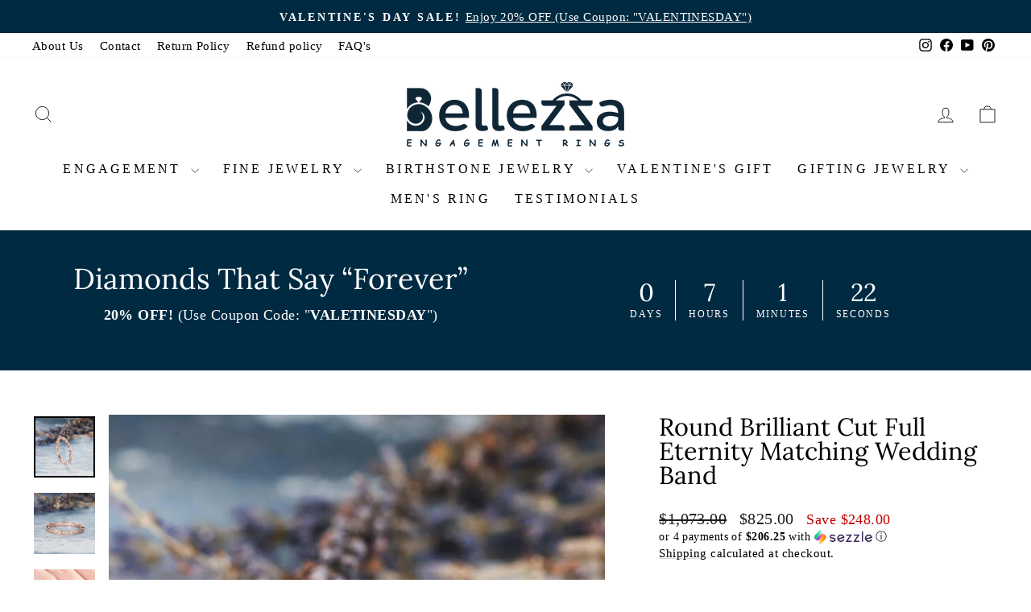

--- FILE ---
content_type: text/html; charset=utf-8
request_url: https://www.bellezzaengagementrings.com/products/marquis-round-cut-full-eternity-wedding-band
body_size: 59324
content:
<!doctype html>
<html class="no-js" lang="en" dir="ltr">




<head>
  <meta charset="utf-8">
  <meta http-equiv="X-UA-Compatible" content="IE=edge,chrome=1">
  <meta name="viewport" content="width=device-width,initial-scale=1">
  <meta name="theme-color" content="#002a41">
  <link rel="canonical" href="https://www.bellezzaengagementrings.com/products/marquis-round-cut-full-eternity-wedding-band">
  <link rel="preconnect" href="https://cdn.shopify.com" crossorigin>
  <link rel="preconnect" href="https://fonts.shopifycdn.com" crossorigin>
  <link rel="dns-prefetch" href="https://productreviews.shopifycdn.com">
  <link rel="dns-prefetch" href="https://ajax.googleapis.com">
  <link rel="dns-prefetch" href="https://maps.googleapis.com">
  <link rel="dns-prefetch" href="https://maps.gstatic.com"><link rel="shortcut icon" href="//www.bellezzaengagementrings.com/cdn/shop/files/BZ_PROFILE_32x32.jpg?v=1762772592" type="image/png" /><title>Round Brilliant Cut Full Eternity Matching Wedding Band
&ndash; Bellezza Engagement Rings
</title>
<meta name="description" content="✦ The Ring Shown in The Picture is Size US 6. ✦ Stone Detail✧ Stone Weight: 0.32CTW✧ Stone Shape: Round Brilliant Cut✧ Stone Type: Moissanite (Available in Natural Diamond on Request)✧ Moissanite Details: DEF Color, VVS+ Clarity ✦ Metal Details✧ Metal Type: Solid Gold✧ Metal Purity: Available Options 10K | 14K | 18K✧ M"><meta property="og:site_name" content="Bellezza Engagement Rings">
  <meta property="og:url" content="https://www.bellezzaengagementrings.com/products/marquis-round-cut-full-eternity-wedding-band">
  <meta property="og:title" content="Round Brilliant Cut Full Eternity Matching Wedding Band">
  <meta property="og:type" content="product">
  <meta property="og:description" content="✦ The Ring Shown in The Picture is Size US 6. ✦ Stone Detail✧ Stone Weight: 0.32CTW✧ Stone Shape: Round Brilliant Cut✧ Stone Type: Moissanite (Available in Natural Diamond on Request)✧ Moissanite Details: DEF Color, VVS+ Clarity ✦ Metal Details✧ Metal Type: Solid Gold✧ Metal Purity: Available Options 10K | 14K | 18K✧ M"><meta property="og:image" content="http://www.bellezzaengagementrings.com/cdn/shop/products/06__42404.1524202389.jpg?v=1713518702">
    <meta property="og:image:secure_url" content="https://www.bellezzaengagementrings.com/cdn/shop/products/06__42404.1524202389.jpg?v=1713518702">
    <meta property="og:image:width" content="1280">
    <meta property="og:image:height" content="1280"><meta name="twitter:site" content="@">
  <meta name="twitter:card" content="summary_large_image">
  <meta name="twitter:title" content="Round Brilliant Cut Full Eternity Matching Wedding Band">
  <meta name="twitter:description" content="✦ The Ring Shown in The Picture is Size US 6. ✦ Stone Detail✧ Stone Weight: 0.32CTW✧ Stone Shape: Round Brilliant Cut✧ Stone Type: Moissanite (Available in Natural Diamond on Request)✧ Moissanite Details: DEF Color, VVS+ Clarity ✦ Metal Details✧ Metal Type: Solid Gold✧ Metal Purity: Available Options 10K | 14K | 18K✧ M">
<style data-shopify>@font-face {
  font-family: Lora;
  font-weight: 400;
  font-style: normal;
  font-display: swap;
  src: url("//www.bellezzaengagementrings.com/cdn/fonts/lora/lora_n4.9a60cb39eff3bfbc472bac5b3c5c4d7c878f0a8d.woff2") format("woff2"),
       url("//www.bellezzaengagementrings.com/cdn/fonts/lora/lora_n4.4d935d2630ceaf34d2e494106075f8d9f1257d25.woff") format("woff");
}

  

  
  
  
</style><link href="//www.bellezzaengagementrings.com/cdn/shop/t/13/assets/theme.css?v=93626464380700918791749040241" rel="stylesheet" type="text/css" media="all" />
<style data-shopify>:root {
    --typeHeaderPrimary: Lora;
    --typeHeaderFallback: serif;
    --typeHeaderSize: 36px;
    --typeHeaderWeight: 400;
    --typeHeaderLineHeight: 1;
    --typeHeaderSpacing: 0.0em;

    --typeBasePrimary:"Times New Roman";
    --typeBaseFallback:Times, serif;
    --typeBaseSize: 18px;
    --typeBaseWeight: 400;
    --typeBaseSpacing: 0.025em;
    --typeBaseLineHeight: 1.4;
    --typeBaselineHeightMinus01: 1.3;

    --typeCollectionTitle: 16px;

    --iconWeight: 2px;
    --iconLinecaps: miter;

    
        --buttonRadius: 3px;
    

    --colorGridOverlayOpacity: 0.2;
    --colorAnnouncement: #002a41;
    --colorAnnouncementText: #ffffff;

    --colorBody: #ffffff;
    --colorBodyAlpha05: rgba(255, 255, 255, 0.05);
    --colorBodyDim: #f2f2f2;
    --colorBodyLightDim: #fafafa;
    --colorBodyMediumDim: #f5f5f5;


    --colorBorder: #e8e8e1;

    --colorBtnPrimary: #002a41;
    --colorBtnPrimaryLight: #004b74;
    --colorBtnPrimaryDim: #001a27;
    --colorBtnPrimaryText: #ffffff;

    --colorCartDot: #ff4f33;

    --colorDrawers: #002a41;
    --colorDrawersDim: #001a27;
    --colorDrawerBorder: #e8e8e1;
    --colorDrawerText: #ffffff;
    --colorDrawerTextDark: #d9d9d9;
    --colorDrawerButton: #002a41;
    --colorDrawerButtonText: #ffffff;

    --colorFooter: #002a41;
    --colorFooterText: #ffffff;
    --colorFooterTextAlpha01: #ffffff;

    --colorGridOverlay: #000000;
    --colorGridOverlayOpacity: 0.1;

    --colorHeaderTextAlpha01: rgba(0, 0, 0, 0.1);

    --colorHeroText: #ffffff;

    --colorSmallImageBg: #ffffff;
    --colorLargeImageBg: #002a41;

    --colorImageOverlay: #002a41;
    --colorImageOverlayOpacity: 0.1;
    --colorImageOverlayTextShadow: 0.2;

    --colorLink: #000000;

    --colorModalBg: rgba(230, 230, 230, 0.6);

    --colorNav: #ffffff;
    --colorNavText: #000000;

    --colorPrice: #1c1d1d;

    --colorSaleTag: #1c1d1d;
    --colorSaleTagText: #ffffff;

    --colorTextBody: #000000;
    --colorTextBodyAlpha015: rgba(0, 0, 0, 0.15);
    --colorTextBodyAlpha005: rgba(0, 0, 0, 0.05);
    --colorTextBodyAlpha008: rgba(0, 0, 0, 0.08);
    --colorTextSavings: #C20000;

    --urlIcoSelect: url(//www.bellezzaengagementrings.com/cdn/shop/t/13/assets/ico-select.svg);
    --urlIcoSelectFooter: url(//www.bellezzaengagementrings.com/cdn/shop/t/13/assets/ico-select-footer.svg);
    --urlIcoSelectWhite: url(//www.bellezzaengagementrings.com/cdn/shop/t/13/assets/ico-select-white.svg);

    --grid-gutter: 17px;
    --drawer-gutter: 20px;

    --sizeChartMargin: 25px 0;
    --sizeChartIconMargin: 5px;

    --newsletterReminderPadding: 40px;

    /*Shop Pay Installments*/
    --color-body-text: #000000;
    --color-body: #ffffff;
    --color-bg: #ffffff;
    }

    .placeholder-content {
    background-image: linear-gradient(100deg, #ffffff 40%, #f7f7f7 63%, #ffffff 79%);
    }</style><script>
    document.documentElement.className = document.documentElement.className.replace('no-js', 'js');

    window.theme = window.theme || {};
    theme.routes = {
      home: "/",
      cart: "/cart.js",
      cartPage: "/cart",
      cartAdd: "/cart/add.js",
      cartChange: "/cart/change.js",
      search: "/search",
      predictiveSearch: "/search/suggest"
    };
    theme.strings = {
      soldOut: "Sold Out",
      unavailable: "Unavailable",
      inStockLabel: "In stock, ready to ship",
      oneStockLabel: "Low stock - [count] item left",
      otherStockLabel: "Low stock - [count] items left",
      willNotShipUntil: "Ready to ship [date]",
      willBeInStockAfter: "Back in stock [date]",
      waitingForStock: "Backordered, shipping soon",
      savePrice: "Save [saved_amount]",
      cartEmpty: "Your cart is currently empty.",
      cartTermsConfirmation: "You must agree with the terms and conditions of sales to check out",
      searchCollections: "Collections",
      searchPages: "Pages",
      searchArticles: "Articles",
      productFrom: "from ",
      maxQuantity: "You can only have [quantity] of [title] in your cart."
    };
    theme.settings = {
      cartType: "drawer",
      isCustomerTemplate: false,
      moneyFormat: "\u003cspan class=money\u003e${{amount}}\u003c\/span\u003e",
      saveType: "dollar",
      productImageSize: "portrait",
      productImageCover: true,
      predictiveSearch: true,
      predictiveSearchType: null,
      predictiveSearchVendor: false,
      predictiveSearchPrice: false,
      quickView: true,
      themeName: 'Impulse',
      themeVersion: "7.6.2"
    };
  </script>

  <script>window.performance && window.performance.mark && window.performance.mark('shopify.content_for_header.start');</script><meta name="facebook-domain-verification" content="okrsjh31tkf9yq0bdxyg8wi40tc0qg">
<meta id="shopify-digital-wallet" name="shopify-digital-wallet" content="/62064263415/digital_wallets/dialog">
<link rel="alternate" type="application/json+oembed" href="https://www.bellezzaengagementrings.com/products/marquis-round-cut-full-eternity-wedding-band.oembed">
<script async="async" src="/checkouts/internal/preloads.js?locale=en-US"></script>
<script id="shopify-features" type="application/json">{"accessToken":"41a9d2aa880b5da8a37cd7b995fa722d","betas":["rich-media-storefront-analytics"],"domain":"www.bellezzaengagementrings.com","predictiveSearch":true,"shopId":62064263415,"locale":"en"}</script>
<script>var Shopify = Shopify || {};
Shopify.shop = "bellezzaengagementrings.myshopify.com";
Shopify.locale = "en";
Shopify.currency = {"active":"USD","rate":"1.0"};
Shopify.country = "US";
Shopify.theme = {"name":"Impulse","id":169422651639,"schema_name":"Impulse","schema_version":"7.6.2","theme_store_id":857,"role":"main"};
Shopify.theme.handle = "null";
Shopify.theme.style = {"id":null,"handle":null};
Shopify.cdnHost = "www.bellezzaengagementrings.com/cdn";
Shopify.routes = Shopify.routes || {};
Shopify.routes.root = "/";</script>
<script type="module">!function(o){(o.Shopify=o.Shopify||{}).modules=!0}(window);</script>
<script>!function(o){function n(){var o=[];function n(){o.push(Array.prototype.slice.apply(arguments))}return n.q=o,n}var t=o.Shopify=o.Shopify||{};t.loadFeatures=n(),t.autoloadFeatures=n()}(window);</script>
<script id="shop-js-analytics" type="application/json">{"pageType":"product"}</script>
<script defer="defer" async type="module" src="//www.bellezzaengagementrings.com/cdn/shopifycloud/shop-js/modules/v2/client.init-shop-cart-sync_BApSsMSl.en.esm.js"></script>
<script defer="defer" async type="module" src="//www.bellezzaengagementrings.com/cdn/shopifycloud/shop-js/modules/v2/chunk.common_CBoos6YZ.esm.js"></script>
<script type="module">
  await import("//www.bellezzaengagementrings.com/cdn/shopifycloud/shop-js/modules/v2/client.init-shop-cart-sync_BApSsMSl.en.esm.js");
await import("//www.bellezzaengagementrings.com/cdn/shopifycloud/shop-js/modules/v2/chunk.common_CBoos6YZ.esm.js");

  window.Shopify.SignInWithShop?.initShopCartSync?.({"fedCMEnabled":true,"windoidEnabled":true});

</script>
<script>(function() {
  var isLoaded = false;
  function asyncLoad() {
    if (isLoaded) return;
    isLoaded = true;
    var urls = ["https:\/\/apps.techdignity.com\/product-information\/public\/js\/load-pio.js?shop=bellezzaengagementrings.myshopify.com","https:\/\/ecommplugins-scripts.trustpilot.com\/v2.1\/js\/header.min.js?settings=eyJrZXkiOiJNSVhYWmhOekd2a1Fya004IiwicyI6InNrdSJ9\u0026shop=bellezzaengagementrings.myshopify.com","https:\/\/ecommplugins-trustboxsettings.trustpilot.com\/bellezzaengagementrings.myshopify.com.js?settings=1715147759400\u0026shop=bellezzaengagementrings.myshopify.com","https:\/\/widget.trustpilot.com\/bootstrap\/v5\/tp.widget.sync.bootstrap.min.js?shop=bellezzaengagementrings.myshopify.com","https:\/\/widget.trustpilot.com\/bootstrap\/v5\/tp.widget.sync.bootstrap.min.js?shop=bellezzaengagementrings.myshopify.com"];
    for (var i = 0; i < urls.length; i++) {
      var s = document.createElement('script');
      s.type = 'text/javascript';
      s.async = true;
      s.src = urls[i];
      var x = document.getElementsByTagName('script')[0];
      x.parentNode.insertBefore(s, x);
    }
  };
  if(window.attachEvent) {
    window.attachEvent('onload', asyncLoad);
  } else {
    window.addEventListener('load', asyncLoad, false);
  }
})();</script>
<script id="__st">var __st={"a":62064263415,"offset":19800,"reqid":"7480c9cd-68a2-46fb-8c8e-6d1f5a4b3d32-1768881510","pageurl":"www.bellezzaengagementrings.com\/products\/marquis-round-cut-full-eternity-wedding-band","u":"b78dd7b71a3e","p":"product","rtyp":"product","rid":7611080474871};</script>
<script>window.ShopifyPaypalV4VisibilityTracking = true;</script>
<script id="captcha-bootstrap">!function(){'use strict';const t='contact',e='account',n='new_comment',o=[[t,t],['blogs',n],['comments',n],[t,'customer']],c=[[e,'customer_login'],[e,'guest_login'],[e,'recover_customer_password'],[e,'create_customer']],r=t=>t.map((([t,e])=>`form[action*='/${t}']:not([data-nocaptcha='true']) input[name='form_type'][value='${e}']`)).join(','),a=t=>()=>t?[...document.querySelectorAll(t)].map((t=>t.form)):[];function s(){const t=[...o],e=r(t);return a(e)}const i='password',u='form_key',d=['recaptcha-v3-token','g-recaptcha-response','h-captcha-response',i],f=()=>{try{return window.sessionStorage}catch{return}},m='__shopify_v',_=t=>t.elements[u];function p(t,e,n=!1){try{const o=window.sessionStorage,c=JSON.parse(o.getItem(e)),{data:r}=function(t){const{data:e,action:n}=t;return t[m]||n?{data:e,action:n}:{data:t,action:n}}(c);for(const[e,n]of Object.entries(r))t.elements[e]&&(t.elements[e].value=n);n&&o.removeItem(e)}catch(o){console.error('form repopulation failed',{error:o})}}const l='form_type',E='cptcha';function T(t){t.dataset[E]=!0}const w=window,h=w.document,L='Shopify',v='ce_forms',y='captcha';let A=!1;((t,e)=>{const n=(g='f06e6c50-85a8-45c8-87d0-21a2b65856fe',I='https://cdn.shopify.com/shopifycloud/storefront-forms-hcaptcha/ce_storefront_forms_captcha_hcaptcha.v1.5.2.iife.js',D={infoText:'Protected by hCaptcha',privacyText:'Privacy',termsText:'Terms'},(t,e,n)=>{const o=w[L][v],c=o.bindForm;if(c)return c(t,g,e,D).then(n);var r;o.q.push([[t,g,e,D],n]),r=I,A||(h.body.append(Object.assign(h.createElement('script'),{id:'captcha-provider',async:!0,src:r})),A=!0)});var g,I,D;w[L]=w[L]||{},w[L][v]=w[L][v]||{},w[L][v].q=[],w[L][y]=w[L][y]||{},w[L][y].protect=function(t,e){n(t,void 0,e),T(t)},Object.freeze(w[L][y]),function(t,e,n,w,h,L){const[v,y,A,g]=function(t,e,n){const i=e?o:[],u=t?c:[],d=[...i,...u],f=r(d),m=r(i),_=r(d.filter((([t,e])=>n.includes(e))));return[a(f),a(m),a(_),s()]}(w,h,L),I=t=>{const e=t.target;return e instanceof HTMLFormElement?e:e&&e.form},D=t=>v().includes(t);t.addEventListener('submit',(t=>{const e=I(t);if(!e)return;const n=D(e)&&!e.dataset.hcaptchaBound&&!e.dataset.recaptchaBound,o=_(e),c=g().includes(e)&&(!o||!o.value);(n||c)&&t.preventDefault(),c&&!n&&(function(t){try{if(!f())return;!function(t){const e=f();if(!e)return;const n=_(t);if(!n)return;const o=n.value;o&&e.removeItem(o)}(t);const e=Array.from(Array(32),(()=>Math.random().toString(36)[2])).join('');!function(t,e){_(t)||t.append(Object.assign(document.createElement('input'),{type:'hidden',name:u})),t.elements[u].value=e}(t,e),function(t,e){const n=f();if(!n)return;const o=[...t.querySelectorAll(`input[type='${i}']`)].map((({name:t})=>t)),c=[...d,...o],r={};for(const[a,s]of new FormData(t).entries())c.includes(a)||(r[a]=s);n.setItem(e,JSON.stringify({[m]:1,action:t.action,data:r}))}(t,e)}catch(e){console.error('failed to persist form',e)}}(e),e.submit())}));const S=(t,e)=>{t&&!t.dataset[E]&&(n(t,e.some((e=>e===t))),T(t))};for(const o of['focusin','change'])t.addEventListener(o,(t=>{const e=I(t);D(e)&&S(e,y())}));const B=e.get('form_key'),M=e.get(l),P=B&&M;t.addEventListener('DOMContentLoaded',(()=>{const t=y();if(P)for(const e of t)e.elements[l].value===M&&p(e,B);[...new Set([...A(),...v().filter((t=>'true'===t.dataset.shopifyCaptcha))])].forEach((e=>S(e,t)))}))}(h,new URLSearchParams(w.location.search),n,t,e,['guest_login'])})(!0,!0)}();</script>
<script integrity="sha256-4kQ18oKyAcykRKYeNunJcIwy7WH5gtpwJnB7kiuLZ1E=" data-source-attribution="shopify.loadfeatures" defer="defer" src="//www.bellezzaengagementrings.com/cdn/shopifycloud/storefront/assets/storefront/load_feature-a0a9edcb.js" crossorigin="anonymous"></script>
<script data-source-attribution="shopify.dynamic_checkout.dynamic.init">var Shopify=Shopify||{};Shopify.PaymentButton=Shopify.PaymentButton||{isStorefrontPortableWallets:!0,init:function(){window.Shopify.PaymentButton.init=function(){};var t=document.createElement("script");t.src="https://www.bellezzaengagementrings.com/cdn/shopifycloud/portable-wallets/latest/portable-wallets.en.js",t.type="module",document.head.appendChild(t)}};
</script>
<script data-source-attribution="shopify.dynamic_checkout.buyer_consent">
  function portableWalletsHideBuyerConsent(e){var t=document.getElementById("shopify-buyer-consent"),n=document.getElementById("shopify-subscription-policy-button");t&&n&&(t.classList.add("hidden"),t.setAttribute("aria-hidden","true"),n.removeEventListener("click",e))}function portableWalletsShowBuyerConsent(e){var t=document.getElementById("shopify-buyer-consent"),n=document.getElementById("shopify-subscription-policy-button");t&&n&&(t.classList.remove("hidden"),t.removeAttribute("aria-hidden"),n.addEventListener("click",e))}window.Shopify?.PaymentButton&&(window.Shopify.PaymentButton.hideBuyerConsent=portableWalletsHideBuyerConsent,window.Shopify.PaymentButton.showBuyerConsent=portableWalletsShowBuyerConsent);
</script>
<script>
  function portableWalletsCleanup(e){e&&e.src&&console.error("Failed to load portable wallets script "+e.src);var t=document.querySelectorAll("shopify-accelerated-checkout .shopify-payment-button__skeleton, shopify-accelerated-checkout-cart .wallet-cart-button__skeleton"),e=document.getElementById("shopify-buyer-consent");for(let e=0;e<t.length;e++)t[e].remove();e&&e.remove()}function portableWalletsNotLoadedAsModule(e){e instanceof ErrorEvent&&"string"==typeof e.message&&e.message.includes("import.meta")&&"string"==typeof e.filename&&e.filename.includes("portable-wallets")&&(window.removeEventListener("error",portableWalletsNotLoadedAsModule),window.Shopify.PaymentButton.failedToLoad=e,"loading"===document.readyState?document.addEventListener("DOMContentLoaded",window.Shopify.PaymentButton.init):window.Shopify.PaymentButton.init())}window.addEventListener("error",portableWalletsNotLoadedAsModule);
</script>

<script type="module" src="https://www.bellezzaengagementrings.com/cdn/shopifycloud/portable-wallets/latest/portable-wallets.en.js" onError="portableWalletsCleanup(this)" crossorigin="anonymous"></script>
<script nomodule>
  document.addEventListener("DOMContentLoaded", portableWalletsCleanup);
</script>

<link id="shopify-accelerated-checkout-styles" rel="stylesheet" media="screen" href="https://www.bellezzaengagementrings.com/cdn/shopifycloud/portable-wallets/latest/accelerated-checkout-backwards-compat.css" crossorigin="anonymous">
<style id="shopify-accelerated-checkout-cart">
        #shopify-buyer-consent {
  margin-top: 1em;
  display: inline-block;
  width: 100%;
}

#shopify-buyer-consent.hidden {
  display: none;
}

#shopify-subscription-policy-button {
  background: none;
  border: none;
  padding: 0;
  text-decoration: underline;
  font-size: inherit;
  cursor: pointer;
}

#shopify-subscription-policy-button::before {
  box-shadow: none;
}

      </style>

<script>window.performance && window.performance.mark && window.performance.mark('shopify.content_for_header.end');</script>

  <script src="//www.bellezzaengagementrings.com/cdn/shop/t/13/assets/vendor-scripts-v11.js" defer="defer"></script><script src="//www.bellezzaengagementrings.com/cdn/shop/t/13/assets/theme.js?v=22325264162658116151749040225" defer="defer"></script>
<!-- BEGIN app block: shopify://apps/judge-me-reviews/blocks/judgeme_core/61ccd3b1-a9f2-4160-9fe9-4fec8413e5d8 --><!-- Start of Judge.me Core -->






<link rel="dns-prefetch" href="https://cdnwidget.judge.me">
<link rel="dns-prefetch" href="https://cdn.judge.me">
<link rel="dns-prefetch" href="https://cdn1.judge.me">
<link rel="dns-prefetch" href="https://api.judge.me">

<script data-cfasync='false' class='jdgm-settings-script'>window.jdgmSettings={"pagination":5,"disable_web_reviews":false,"badge_no_review_text":"No reviews","badge_n_reviews_text":"{{ n }} review/reviews","hide_badge_preview_if_no_reviews":true,"badge_hide_text":false,"enforce_center_preview_badge":false,"widget_title":"Customer Reviews","widget_open_form_text":"Write a review","widget_close_form_text":"Cancel review","widget_refresh_page_text":"Refresh page","widget_summary_text":"Based on {{ number_of_reviews }} review/reviews","widget_no_review_text":"Be the first to write a review","widget_name_field_text":"Display name","widget_verified_name_field_text":"Verified Name (public)","widget_name_placeholder_text":"Display name","widget_required_field_error_text":"This field is required.","widget_email_field_text":"Email address","widget_verified_email_field_text":"Verified Email (private, can not be edited)","widget_email_placeholder_text":"Your email address","widget_email_field_error_text":"Please enter a valid email address.","widget_rating_field_text":"Rating","widget_review_title_field_text":"Review Title","widget_review_title_placeholder_text":"Give your review a title","widget_review_body_field_text":"Review content","widget_review_body_placeholder_text":"Start writing here...","widget_pictures_field_text":"Picture/Video (optional)","widget_submit_review_text":"Submit Review","widget_submit_verified_review_text":"Submit Verified Review","widget_submit_success_msg_with_auto_publish":"Thank you! Please refresh the page in a few moments to see your review. You can remove or edit your review by logging into \u003ca href='https://judge.me/login' target='_blank' rel='nofollow noopener'\u003eJudge.me\u003c/a\u003e","widget_submit_success_msg_no_auto_publish":"Thank you! Your review will be published as soon as it is approved by the shop admin. You can remove or edit your review by logging into \u003ca href='https://judge.me/login' target='_blank' rel='nofollow noopener'\u003eJudge.me\u003c/a\u003e","widget_show_default_reviews_out_of_total_text":"Showing {{ n_reviews_shown }} out of {{ n_reviews }} reviews.","widget_show_all_link_text":"Show all","widget_show_less_link_text":"Show less","widget_author_said_text":"{{ reviewer_name }} said:","widget_days_text":"{{ n }} days ago","widget_weeks_text":"{{ n }} week/weeks ago","widget_months_text":"{{ n }} month/months ago","widget_years_text":"{{ n }} year/years ago","widget_yesterday_text":"Yesterday","widget_today_text":"Today","widget_replied_text":"\u003e\u003e {{ shop_name }} replied:","widget_read_more_text":"Read more","widget_reviewer_name_as_initial":"","widget_rating_filter_color":"#fbcd0a","widget_rating_filter_see_all_text":"See all reviews","widget_sorting_most_recent_text":"Most Recent","widget_sorting_highest_rating_text":"Highest Rating","widget_sorting_lowest_rating_text":"Lowest Rating","widget_sorting_with_pictures_text":"Only Pictures","widget_sorting_most_helpful_text":"Most Helpful","widget_open_question_form_text":"Ask a question","widget_reviews_subtab_text":"Reviews","widget_questions_subtab_text":"Questions","widget_question_label_text":"Question","widget_answer_label_text":"Answer","widget_question_placeholder_text":"Write your question here","widget_submit_question_text":"Submit Question","widget_question_submit_success_text":"Thank you for your question! We will notify you once it gets answered.","verified_badge_text":"Verified","verified_badge_bg_color":"","verified_badge_text_color":"","verified_badge_placement":"left-of-reviewer-name","widget_review_max_height":"","widget_hide_border":false,"widget_social_share":false,"widget_thumb":false,"widget_review_location_show":false,"widget_location_format":"","all_reviews_include_out_of_store_products":true,"all_reviews_out_of_store_text":"(out of store)","all_reviews_pagination":100,"all_reviews_product_name_prefix_text":"about","enable_review_pictures":true,"enable_question_anwser":false,"widget_theme":"default","review_date_format":"mm/dd/yyyy","default_sort_method":"most-recent","widget_product_reviews_subtab_text":"Product Reviews","widget_shop_reviews_subtab_text":"Shop Reviews","widget_other_products_reviews_text":"Reviews for other products","widget_store_reviews_subtab_text":"Store reviews","widget_no_store_reviews_text":"This store hasn't received any reviews yet","widget_web_restriction_product_reviews_text":"This product hasn't received any reviews yet","widget_no_items_text":"No items found","widget_show_more_text":"Show more","widget_write_a_store_review_text":"Write a Store Review","widget_other_languages_heading":"Reviews in Other Languages","widget_translate_review_text":"Translate review to {{ language }}","widget_translating_review_text":"Translating...","widget_show_original_translation_text":"Show original ({{ language }})","widget_translate_review_failed_text":"Review couldn't be translated.","widget_translate_review_retry_text":"Retry","widget_translate_review_try_again_later_text":"Try again later","show_product_url_for_grouped_product":false,"widget_sorting_pictures_first_text":"Pictures First","show_pictures_on_all_rev_page_mobile":false,"show_pictures_on_all_rev_page_desktop":false,"floating_tab_hide_mobile_install_preference":false,"floating_tab_button_name":"★ Reviews","floating_tab_title":"Let customers speak for us","floating_tab_button_color":"","floating_tab_button_background_color":"","floating_tab_url":"","floating_tab_url_enabled":false,"floating_tab_tab_style":"text","all_reviews_text_badge_text":"Customers rate us {{ shop.metafields.judgeme.all_reviews_rating | round: 1 }}/5 based on {{ shop.metafields.judgeme.all_reviews_count }} reviews.","all_reviews_text_badge_text_branded_style":"{{ shop.metafields.judgeme.all_reviews_rating | round: 1 }} out of 5 stars based on {{ shop.metafields.judgeme.all_reviews_count }} reviews","is_all_reviews_text_badge_a_link":false,"show_stars_for_all_reviews_text_badge":false,"all_reviews_text_badge_url":"","all_reviews_text_style":"branded","all_reviews_text_color_style":"judgeme_brand_color","all_reviews_text_color":"#108474","all_reviews_text_show_jm_brand":true,"featured_carousel_show_header":true,"featured_carousel_title":"Let customers speak for us","testimonials_carousel_title":"Customers are saying","videos_carousel_title":"Real customer stories","cards_carousel_title":"Customers are saying","featured_carousel_count_text":"from {{ n }} reviews","featured_carousel_add_link_to_all_reviews_page":true,"featured_carousel_url":"https://www.bellezzaengagementrings.com/pages/customer-feedback","featured_carousel_show_images":true,"featured_carousel_autoslide_interval":5,"featured_carousel_arrows_on_the_sides":false,"featured_carousel_height":250,"featured_carousel_width":80,"featured_carousel_image_size":0,"featured_carousel_image_height":250,"featured_carousel_arrow_color":"#eeeeee","verified_count_badge_style":"branded","verified_count_badge_orientation":"horizontal","verified_count_badge_color_style":"judgeme_brand_color","verified_count_badge_color":"#108474","is_verified_count_badge_a_link":false,"verified_count_badge_url":"","verified_count_badge_show_jm_brand":true,"widget_rating_preset_default":5,"widget_first_sub_tab":"product-reviews","widget_show_histogram":true,"widget_histogram_use_custom_color":false,"widget_pagination_use_custom_color":false,"widget_star_use_custom_color":false,"widget_verified_badge_use_custom_color":false,"widget_write_review_use_custom_color":false,"picture_reminder_submit_button":"Upload Pictures","enable_review_videos":false,"mute_video_by_default":false,"widget_sorting_videos_first_text":"Videos First","widget_review_pending_text":"Pending","featured_carousel_items_for_large_screen":4,"social_share_options_order":"Facebook,Twitter","remove_microdata_snippet":true,"disable_json_ld":false,"enable_json_ld_products":false,"preview_badge_show_question_text":false,"preview_badge_no_question_text":"No questions","preview_badge_n_question_text":"{{ number_of_questions }} question/questions","qa_badge_show_icon":false,"qa_badge_position":"same-row","remove_judgeme_branding":false,"widget_add_search_bar":false,"widget_search_bar_placeholder":"Search","widget_sorting_verified_only_text":"Verified only","featured_carousel_theme":"vertical","featured_carousel_show_rating":true,"featured_carousel_show_title":true,"featured_carousel_show_body":true,"featured_carousel_show_date":false,"featured_carousel_show_reviewer":true,"featured_carousel_show_product":true,"featured_carousel_header_background_color":"#108474","featured_carousel_header_text_color":"#ffffff","featured_carousel_name_product_separator":"reviewed","featured_carousel_full_star_background":"#108474","featured_carousel_empty_star_background":"#dadada","featured_carousel_vertical_theme_background":"#f9fafb","featured_carousel_verified_badge_enable":true,"featured_carousel_verified_badge_color":"#108474","featured_carousel_border_style":"round","featured_carousel_review_line_length_limit":3,"featured_carousel_more_reviews_button_text":"Read more reviews","featured_carousel_view_product_button_text":"View product","all_reviews_page_load_reviews_on":"scroll","all_reviews_page_load_more_text":"Load More Reviews","disable_fb_tab_reviews":false,"enable_ajax_cdn_cache":false,"widget_advanced_speed_features":5,"widget_public_name_text":"displayed publicly like","default_reviewer_name":"John Smith","default_reviewer_name_has_non_latin":true,"widget_reviewer_anonymous":"Anonymous","medals_widget_title":"Judge.me Review Medals","medals_widget_background_color":"#f9fafb","medals_widget_position":"footer_all_pages","medals_widget_border_color":"#f9fafb","medals_widget_verified_text_position":"left","medals_widget_use_monochromatic_version":false,"medals_widget_elements_color":"#108474","show_reviewer_avatar":true,"widget_invalid_yt_video_url_error_text":"Not a YouTube video URL","widget_max_length_field_error_text":"Please enter no more than {0} characters.","widget_show_country_flag":false,"widget_show_collected_via_shop_app":true,"widget_verified_by_shop_badge_style":"light","widget_verified_by_shop_text":"Verified by Shop","widget_show_photo_gallery":false,"widget_load_with_code_splitting":true,"widget_ugc_install_preference":false,"widget_ugc_title":"Made by us, Shared by you","widget_ugc_subtitle":"Tag us to see your picture featured in our page","widget_ugc_arrows_color":"#ffffff","widget_ugc_primary_button_text":"Buy Now","widget_ugc_primary_button_background_color":"#108474","widget_ugc_primary_button_text_color":"#ffffff","widget_ugc_primary_button_border_width":"0","widget_ugc_primary_button_border_style":"none","widget_ugc_primary_button_border_color":"#108474","widget_ugc_primary_button_border_radius":"25","widget_ugc_secondary_button_text":"Load More","widget_ugc_secondary_button_background_color":"#ffffff","widget_ugc_secondary_button_text_color":"#108474","widget_ugc_secondary_button_border_width":"2","widget_ugc_secondary_button_border_style":"solid","widget_ugc_secondary_button_border_color":"#108474","widget_ugc_secondary_button_border_radius":"25","widget_ugc_reviews_button_text":"View Reviews","widget_ugc_reviews_button_background_color":"#ffffff","widget_ugc_reviews_button_text_color":"#108474","widget_ugc_reviews_button_border_width":"2","widget_ugc_reviews_button_border_style":"solid","widget_ugc_reviews_button_border_color":"#108474","widget_ugc_reviews_button_border_radius":"25","widget_ugc_reviews_button_link_to":"judgeme-reviews-page","widget_ugc_show_post_date":true,"widget_ugc_max_width":"800","widget_rating_metafield_value_type":true,"widget_primary_color":"#108474","widget_enable_secondary_color":false,"widget_secondary_color":"#edf5f5","widget_summary_average_rating_text":"{{ average_rating }} out of 5","widget_media_grid_title":"Customer photos \u0026 videos","widget_media_grid_see_more_text":"See more","widget_round_style":false,"widget_show_product_medals":true,"widget_verified_by_judgeme_text":"Verified by Judge.me","widget_show_store_medals":true,"widget_verified_by_judgeme_text_in_store_medals":"Verified by Judge.me","widget_media_field_exceed_quantity_message":"Sorry, we can only accept {{ max_media }} for one review.","widget_media_field_exceed_limit_message":"{{ file_name }} is too large, please select a {{ media_type }} less than {{ size_limit }}MB.","widget_review_submitted_text":"Review Submitted!","widget_question_submitted_text":"Question Submitted!","widget_close_form_text_question":"Cancel","widget_write_your_answer_here_text":"Write your answer here","widget_enabled_branded_link":true,"widget_show_collected_by_judgeme":true,"widget_reviewer_name_color":"","widget_write_review_text_color":"","widget_write_review_bg_color":"","widget_collected_by_judgeme_text":"collected by Judge.me","widget_pagination_type":"standard","widget_load_more_text":"Load More","widget_load_more_color":"#108474","widget_full_review_text":"Full Review","widget_read_more_reviews_text":"Read More Reviews","widget_read_questions_text":"Read Questions","widget_questions_and_answers_text":"Questions \u0026 Answers","widget_verified_by_text":"Verified by","widget_verified_text":"Verified","widget_number_of_reviews_text":"{{ number_of_reviews }} reviews","widget_back_button_text":"Back","widget_next_button_text":"Next","widget_custom_forms_filter_button":"Filters","custom_forms_style":"horizontal","widget_show_review_information":false,"how_reviews_are_collected":"How reviews are collected?","widget_show_review_keywords":false,"widget_gdpr_statement":"How we use your data: We'll only contact you about the review you left, and only if necessary. By submitting your review, you agree to Judge.me's \u003ca href='https://judge.me/terms' target='_blank' rel='nofollow noopener'\u003eterms\u003c/a\u003e, \u003ca href='https://judge.me/privacy' target='_blank' rel='nofollow noopener'\u003eprivacy\u003c/a\u003e and \u003ca href='https://judge.me/content-policy' target='_blank' rel='nofollow noopener'\u003econtent\u003c/a\u003e policies.","widget_multilingual_sorting_enabled":false,"widget_translate_review_content_enabled":false,"widget_translate_review_content_method":"manual","popup_widget_review_selection":"automatically_with_pictures","popup_widget_round_border_style":true,"popup_widget_show_title":true,"popup_widget_show_body":true,"popup_widget_show_reviewer":false,"popup_widget_show_product":true,"popup_widget_show_pictures":true,"popup_widget_use_review_picture":true,"popup_widget_show_on_home_page":true,"popup_widget_show_on_product_page":true,"popup_widget_show_on_collection_page":true,"popup_widget_show_on_cart_page":true,"popup_widget_position":"bottom_left","popup_widget_first_review_delay":5,"popup_widget_duration":5,"popup_widget_interval":5,"popup_widget_review_count":5,"popup_widget_hide_on_mobile":true,"review_snippet_widget_round_border_style":true,"review_snippet_widget_card_color":"#FFFFFF","review_snippet_widget_slider_arrows_background_color":"#FFFFFF","review_snippet_widget_slider_arrows_color":"#000000","review_snippet_widget_star_color":"#108474","show_product_variant":false,"all_reviews_product_variant_label_text":"Variant: ","widget_show_verified_branding":true,"widget_ai_summary_title":"Customers say","widget_ai_summary_disclaimer":"AI-powered review summary based on recent customer reviews","widget_show_ai_summary":false,"widget_show_ai_summary_bg":false,"widget_show_review_title_input":true,"redirect_reviewers_invited_via_email":"external_form","request_store_review_after_product_review":false,"request_review_other_products_in_order":false,"review_form_color_scheme":"default","review_form_corner_style":"square","review_form_star_color":{},"review_form_text_color":"#333333","review_form_background_color":"#ffffff","review_form_field_background_color":"#fafafa","review_form_button_color":{},"review_form_button_text_color":"#ffffff","review_form_modal_overlay_color":"#000000","review_content_screen_title_text":"How would you rate this product?","review_content_introduction_text":"We would love it if you would share a bit about your experience.","store_review_form_title_text":"How would you rate this store?","store_review_form_introduction_text":"We would love it if you would share a bit about your experience.","show_review_guidance_text":true,"one_star_review_guidance_text":"Poor","five_star_review_guidance_text":"Great","customer_information_screen_title_text":"About you","customer_information_introduction_text":"Please tell us more about you.","custom_questions_screen_title_text":"Your experience in more detail","custom_questions_introduction_text":"Here are a few questions to help us understand more about your experience.","review_submitted_screen_title_text":"Thanks for your review!","review_submitted_screen_thank_you_text":"We are processing it and it will appear on the store soon.","review_submitted_screen_email_verification_text":"Please confirm your email by clicking the link we just sent you. This helps us keep reviews authentic.","review_submitted_request_store_review_text":"Would you like to share your experience of shopping with us?","review_submitted_review_other_products_text":"Would you like to review these products?","store_review_screen_title_text":"Would you like to share your experience of shopping with us?","store_review_introduction_text":"We value your feedback and use it to improve. Please share any thoughts or suggestions you have.","reviewer_media_screen_title_picture_text":"Share a picture","reviewer_media_introduction_picture_text":"Upload a photo to support your review.","reviewer_media_screen_title_video_text":"Share a video","reviewer_media_introduction_video_text":"Upload a video to support your review.","reviewer_media_screen_title_picture_or_video_text":"Share a picture or video","reviewer_media_introduction_picture_or_video_text":"Upload a photo or video to support your review.","reviewer_media_youtube_url_text":"Paste your Youtube URL here","advanced_settings_next_step_button_text":"Next","advanced_settings_close_review_button_text":"Close","modal_write_review_flow":false,"write_review_flow_required_text":"Required","write_review_flow_privacy_message_text":"We respect your privacy.","write_review_flow_anonymous_text":"Post review as anonymous","write_review_flow_visibility_text":"This won't be visible to other customers.","write_review_flow_multiple_selection_help_text":"Select as many as you like","write_review_flow_single_selection_help_text":"Select one option","write_review_flow_required_field_error_text":"This field is required","write_review_flow_invalid_email_error_text":"Please enter a valid email address","write_review_flow_max_length_error_text":"Max. {{ max_length }} characters.","write_review_flow_media_upload_text":"\u003cb\u003eClick to upload\u003c/b\u003e or drag and drop","write_review_flow_gdpr_statement":"We'll only contact you about your review if necessary. By submitting your review, you agree to our \u003ca href='https://judge.me/terms' target='_blank' rel='nofollow noopener'\u003eterms and conditions\u003c/a\u003e and \u003ca href='https://judge.me/privacy' target='_blank' rel='nofollow noopener'\u003eprivacy policy\u003c/a\u003e.","rating_only_reviews_enabled":false,"show_negative_reviews_help_screen":false,"new_review_flow_help_screen_rating_threshold":3,"negative_review_resolution_screen_title_text":"Tell us more","negative_review_resolution_text":"Your experience matters to us. If there were issues with your purchase, we're here to help. Feel free to reach out to us, we'd love the opportunity to make things right.","negative_review_resolution_button_text":"Contact us","negative_review_resolution_proceed_with_review_text":"Leave a review","negative_review_resolution_subject":"Issue with purchase from {{ shop_name }}.{{ order_name }}","preview_badge_collection_page_install_status":false,"widget_review_custom_css":"","preview_badge_custom_css":"","preview_badge_stars_count":"5-stars","featured_carousel_custom_css":"","floating_tab_custom_css":"","all_reviews_widget_custom_css":"","medals_widget_custom_css":"","verified_badge_custom_css":"","all_reviews_text_custom_css":"","transparency_badges_collected_via_store_invite":false,"transparency_badges_from_another_provider":false,"transparency_badges_collected_from_store_visitor":false,"transparency_badges_collected_by_verified_review_provider":false,"transparency_badges_earned_reward":false,"transparency_badges_collected_via_store_invite_text":"Review collected via store invitation","transparency_badges_from_another_provider_text":"Review collected from another provider","transparency_badges_collected_from_store_visitor_text":"Review collected from a store visitor","transparency_badges_written_in_google_text":"Review written in Google","transparency_badges_written_in_etsy_text":"Review written in Etsy","transparency_badges_written_in_shop_app_text":"Review written in Shop App","transparency_badges_earned_reward_text":"Review earned a reward for future purchase","product_review_widget_per_page":10,"widget_store_review_label_text":"Review about the store","checkout_comment_extension_title_on_product_page":"Customer Comments","checkout_comment_extension_num_latest_comment_show":5,"checkout_comment_extension_format":"name_and_timestamp","checkout_comment_customer_name":"last_initial","checkout_comment_comment_notification":true,"preview_badge_collection_page_install_preference":false,"preview_badge_home_page_install_preference":false,"preview_badge_product_page_install_preference":false,"review_widget_install_preference":"","review_carousel_install_preference":false,"floating_reviews_tab_install_preference":"none","verified_reviews_count_badge_install_preference":false,"all_reviews_text_install_preference":false,"review_widget_best_location":false,"judgeme_medals_install_preference":false,"review_widget_revamp_enabled":false,"review_widget_qna_enabled":false,"review_widget_header_theme":"minimal","review_widget_widget_title_enabled":true,"review_widget_header_text_size":"medium","review_widget_header_text_weight":"regular","review_widget_average_rating_style":"compact","review_widget_bar_chart_enabled":true,"review_widget_bar_chart_type":"numbers","review_widget_bar_chart_style":"standard","review_widget_expanded_media_gallery_enabled":false,"review_widget_reviews_section_theme":"standard","review_widget_image_style":"thumbnails","review_widget_review_image_ratio":"square","review_widget_stars_size":"medium","review_widget_verified_badge":"standard_text","review_widget_review_title_text_size":"medium","review_widget_review_text_size":"medium","review_widget_review_text_length":"medium","review_widget_number_of_columns_desktop":3,"review_widget_carousel_transition_speed":5,"review_widget_custom_questions_answers_display":"always","review_widget_button_text_color":"#FFFFFF","review_widget_text_color":"#000000","review_widget_lighter_text_color":"#7B7B7B","review_widget_corner_styling":"soft","review_widget_review_word_singular":"review","review_widget_review_word_plural":"reviews","review_widget_voting_label":"Helpful?","review_widget_shop_reply_label":"Reply from {{ shop_name }}:","review_widget_filters_title":"Filters","qna_widget_question_word_singular":"Question","qna_widget_question_word_plural":"Questions","qna_widget_answer_reply_label":"Answer from {{ answerer_name }}:","qna_content_screen_title_text":"Ask a question about this product","qna_widget_question_required_field_error_text":"Please enter your question.","qna_widget_flow_gdpr_statement":"We'll only contact you about your question if necessary. By submitting your question, you agree to our \u003ca href='https://judge.me/terms' target='_blank' rel='nofollow noopener'\u003eterms and conditions\u003c/a\u003e and \u003ca href='https://judge.me/privacy' target='_blank' rel='nofollow noopener'\u003eprivacy policy\u003c/a\u003e.","qna_widget_question_submitted_text":"Thanks for your question!","qna_widget_close_form_text_question":"Close","qna_widget_question_submit_success_text":"We’ll notify you by email when your question is answered.","all_reviews_widget_v2025_enabled":false,"all_reviews_widget_v2025_header_theme":"default","all_reviews_widget_v2025_widget_title_enabled":true,"all_reviews_widget_v2025_header_text_size":"medium","all_reviews_widget_v2025_header_text_weight":"regular","all_reviews_widget_v2025_average_rating_style":"compact","all_reviews_widget_v2025_bar_chart_enabled":true,"all_reviews_widget_v2025_bar_chart_type":"numbers","all_reviews_widget_v2025_bar_chart_style":"standard","all_reviews_widget_v2025_expanded_media_gallery_enabled":false,"all_reviews_widget_v2025_show_store_medals":true,"all_reviews_widget_v2025_show_photo_gallery":true,"all_reviews_widget_v2025_show_review_keywords":false,"all_reviews_widget_v2025_show_ai_summary":false,"all_reviews_widget_v2025_show_ai_summary_bg":false,"all_reviews_widget_v2025_add_search_bar":false,"all_reviews_widget_v2025_default_sort_method":"most-recent","all_reviews_widget_v2025_reviews_per_page":10,"all_reviews_widget_v2025_reviews_section_theme":"default","all_reviews_widget_v2025_image_style":"thumbnails","all_reviews_widget_v2025_review_image_ratio":"square","all_reviews_widget_v2025_stars_size":"medium","all_reviews_widget_v2025_verified_badge":"bold_badge","all_reviews_widget_v2025_review_title_text_size":"medium","all_reviews_widget_v2025_review_text_size":"medium","all_reviews_widget_v2025_review_text_length":"medium","all_reviews_widget_v2025_number_of_columns_desktop":3,"all_reviews_widget_v2025_carousel_transition_speed":5,"all_reviews_widget_v2025_custom_questions_answers_display":"always","all_reviews_widget_v2025_show_product_variant":false,"all_reviews_widget_v2025_show_reviewer_avatar":true,"all_reviews_widget_v2025_reviewer_name_as_initial":"","all_reviews_widget_v2025_review_location_show":false,"all_reviews_widget_v2025_location_format":"","all_reviews_widget_v2025_show_country_flag":false,"all_reviews_widget_v2025_verified_by_shop_badge_style":"light","all_reviews_widget_v2025_social_share":false,"all_reviews_widget_v2025_social_share_options_order":"Facebook,Twitter,LinkedIn,Pinterest","all_reviews_widget_v2025_pagination_type":"standard","all_reviews_widget_v2025_button_text_color":"#FFFFFF","all_reviews_widget_v2025_text_color":"#000000","all_reviews_widget_v2025_lighter_text_color":"#7B7B7B","all_reviews_widget_v2025_corner_styling":"soft","all_reviews_widget_v2025_title":"Customer reviews","all_reviews_widget_v2025_ai_summary_title":"Customers say about this store","all_reviews_widget_v2025_no_review_text":"Be the first to write a review","platform":"shopify","branding_url":"https://app.judge.me/reviews","branding_text":"Powered by Judge.me","locale":"en","reply_name":"Bellezza Engagement Rings","widget_version":"3.0","footer":true,"autopublish":true,"review_dates":true,"enable_custom_form":false,"shop_locale":"en","enable_multi_locales_translations":true,"show_review_title_input":true,"review_verification_email_status":"always","can_be_branded":false,"reply_name_text":"Bellezza Engagement Rings"};</script> <style class='jdgm-settings-style'>.jdgm-xx{left:0}:root{--jdgm-primary-color: #108474;--jdgm-secondary-color: rgba(16,132,116,0.1);--jdgm-star-color: #108474;--jdgm-write-review-text-color: white;--jdgm-write-review-bg-color: #108474;--jdgm-paginate-color: #108474;--jdgm-border-radius: 0;--jdgm-reviewer-name-color: #108474}.jdgm-histogram__bar-content{background-color:#108474}.jdgm-rev[data-verified-buyer=true] .jdgm-rev__icon.jdgm-rev__icon:after,.jdgm-rev__buyer-badge.jdgm-rev__buyer-badge{color:white;background-color:#108474}.jdgm-review-widget--small .jdgm-gallery.jdgm-gallery .jdgm-gallery__thumbnail-link:nth-child(8) .jdgm-gallery__thumbnail-wrapper.jdgm-gallery__thumbnail-wrapper:before{content:"See more"}@media only screen and (min-width: 768px){.jdgm-gallery.jdgm-gallery .jdgm-gallery__thumbnail-link:nth-child(8) .jdgm-gallery__thumbnail-wrapper.jdgm-gallery__thumbnail-wrapper:before{content:"See more"}}.jdgm-prev-badge[data-average-rating='0.00']{display:none !important}.jdgm-author-all-initials{display:none !important}.jdgm-author-last-initial{display:none !important}.jdgm-rev-widg__title{visibility:hidden}.jdgm-rev-widg__summary-text{visibility:hidden}.jdgm-prev-badge__text{visibility:hidden}.jdgm-rev__prod-link-prefix:before{content:'about'}.jdgm-rev__variant-label:before{content:'Variant: '}.jdgm-rev__out-of-store-text:before{content:'(out of store)'}@media only screen and (min-width: 768px){.jdgm-rev__pics .jdgm-rev_all-rev-page-picture-separator,.jdgm-rev__pics .jdgm-rev__product-picture{display:none}}@media only screen and (max-width: 768px){.jdgm-rev__pics .jdgm-rev_all-rev-page-picture-separator,.jdgm-rev__pics .jdgm-rev__product-picture{display:none}}.jdgm-preview-badge[data-template="product"]{display:none !important}.jdgm-preview-badge[data-template="collection"]{display:none !important}.jdgm-preview-badge[data-template="index"]{display:none !important}.jdgm-review-widget[data-from-snippet="true"]{display:none !important}.jdgm-verified-count-badget[data-from-snippet="true"]{display:none !important}.jdgm-carousel-wrapper[data-from-snippet="true"]{display:none !important}.jdgm-all-reviews-text[data-from-snippet="true"]{display:none !important}.jdgm-medals-section[data-from-snippet="true"]{display:none !important}.jdgm-ugc-media-wrapper[data-from-snippet="true"]{display:none !important}.jdgm-rev__transparency-badge[data-badge-type="review_collected_via_store_invitation"]{display:none !important}.jdgm-rev__transparency-badge[data-badge-type="review_collected_from_another_provider"]{display:none !important}.jdgm-rev__transparency-badge[data-badge-type="review_collected_from_store_visitor"]{display:none !important}.jdgm-rev__transparency-badge[data-badge-type="review_written_in_etsy"]{display:none !important}.jdgm-rev__transparency-badge[data-badge-type="review_written_in_google_business"]{display:none !important}.jdgm-rev__transparency-badge[data-badge-type="review_written_in_shop_app"]{display:none !important}.jdgm-rev__transparency-badge[data-badge-type="review_earned_for_future_purchase"]{display:none !important}.jdgm-review-snippet-widget .jdgm-rev-snippet-widget__cards-container .jdgm-rev-snippet-card{border-radius:8px;background:#fff}.jdgm-review-snippet-widget .jdgm-rev-snippet-widget__cards-container .jdgm-rev-snippet-card__rev-rating .jdgm-star{color:#108474}.jdgm-review-snippet-widget .jdgm-rev-snippet-widget__prev-btn,.jdgm-review-snippet-widget .jdgm-rev-snippet-widget__next-btn{border-radius:50%;background:#fff}.jdgm-review-snippet-widget .jdgm-rev-snippet-widget__prev-btn>svg,.jdgm-review-snippet-widget .jdgm-rev-snippet-widget__next-btn>svg{fill:#000}.jdgm-full-rev-modal.rev-snippet-widget .jm-mfp-container .jm-mfp-content,.jdgm-full-rev-modal.rev-snippet-widget .jm-mfp-container .jdgm-full-rev__icon,.jdgm-full-rev-modal.rev-snippet-widget .jm-mfp-container .jdgm-full-rev__pic-img,.jdgm-full-rev-modal.rev-snippet-widget .jm-mfp-container .jdgm-full-rev__reply{border-radius:8px}.jdgm-full-rev-modal.rev-snippet-widget .jm-mfp-container .jdgm-full-rev[data-verified-buyer="true"] .jdgm-full-rev__icon::after{border-radius:8px}.jdgm-full-rev-modal.rev-snippet-widget .jm-mfp-container .jdgm-full-rev .jdgm-rev__buyer-badge{border-radius:calc( 8px / 2 )}.jdgm-full-rev-modal.rev-snippet-widget .jm-mfp-container .jdgm-full-rev .jdgm-full-rev__replier::before{content:'Bellezza Engagement Rings'}.jdgm-full-rev-modal.rev-snippet-widget .jm-mfp-container .jdgm-full-rev .jdgm-full-rev__product-button{border-radius:calc( 8px * 6 )}
</style> <style class='jdgm-settings-style'></style>

  
  
  
  <style class='jdgm-miracle-styles'>
  @-webkit-keyframes jdgm-spin{0%{-webkit-transform:rotate(0deg);-ms-transform:rotate(0deg);transform:rotate(0deg)}100%{-webkit-transform:rotate(359deg);-ms-transform:rotate(359deg);transform:rotate(359deg)}}@keyframes jdgm-spin{0%{-webkit-transform:rotate(0deg);-ms-transform:rotate(0deg);transform:rotate(0deg)}100%{-webkit-transform:rotate(359deg);-ms-transform:rotate(359deg);transform:rotate(359deg)}}@font-face{font-family:'JudgemeStar';src:url("[data-uri]") format("woff");font-weight:normal;font-style:normal}.jdgm-star{font-family:'JudgemeStar';display:inline !important;text-decoration:none !important;padding:0 4px 0 0 !important;margin:0 !important;font-weight:bold;opacity:1;-webkit-font-smoothing:antialiased;-moz-osx-font-smoothing:grayscale}.jdgm-star:hover{opacity:1}.jdgm-star:last-of-type{padding:0 !important}.jdgm-star.jdgm--on:before{content:"\e000"}.jdgm-star.jdgm--off:before{content:"\e001"}.jdgm-star.jdgm--half:before{content:"\e002"}.jdgm-widget *{margin:0;line-height:1.4;-webkit-box-sizing:border-box;-moz-box-sizing:border-box;box-sizing:border-box;-webkit-overflow-scrolling:touch}.jdgm-hidden{display:none !important;visibility:hidden !important}.jdgm-temp-hidden{display:none}.jdgm-spinner{width:40px;height:40px;margin:auto;border-radius:50%;border-top:2px solid #eee;border-right:2px solid #eee;border-bottom:2px solid #eee;border-left:2px solid #ccc;-webkit-animation:jdgm-spin 0.8s infinite linear;animation:jdgm-spin 0.8s infinite linear}.jdgm-spinner:empty{display:block}.jdgm-prev-badge{display:block !important}

</style>


  
  
   


<script data-cfasync='false' class='jdgm-script'>
!function(e){window.jdgm=window.jdgm||{},jdgm.CDN_HOST="https://cdnwidget.judge.me/",jdgm.CDN_HOST_ALT="https://cdn2.judge.me/cdn/widget_frontend/",jdgm.API_HOST="https://api.judge.me/",jdgm.CDN_BASE_URL="https://cdn.shopify.com/extensions/019bd8d1-7316-7084-ad16-a5cae1fbcea4/judgeme-extensions-298/assets/",
jdgm.docReady=function(d){(e.attachEvent?"complete"===e.readyState:"loading"!==e.readyState)?
setTimeout(d,0):e.addEventListener("DOMContentLoaded",d)},jdgm.loadCSS=function(d,t,o,a){
!o&&jdgm.loadCSS.requestedUrls.indexOf(d)>=0||(jdgm.loadCSS.requestedUrls.push(d),
(a=e.createElement("link")).rel="stylesheet",a.class="jdgm-stylesheet",a.media="nope!",
a.href=d,a.onload=function(){this.media="all",t&&setTimeout(t)},e.body.appendChild(a))},
jdgm.loadCSS.requestedUrls=[],jdgm.loadJS=function(e,d){var t=new XMLHttpRequest;
t.onreadystatechange=function(){4===t.readyState&&(Function(t.response)(),d&&d(t.response))},
t.open("GET",e),t.onerror=function(){if(e.indexOf(jdgm.CDN_HOST)===0&&jdgm.CDN_HOST_ALT!==jdgm.CDN_HOST){var f=e.replace(jdgm.CDN_HOST,jdgm.CDN_HOST_ALT);jdgm.loadJS(f,d)}},t.send()},jdgm.docReady((function(){(window.jdgmLoadCSS||e.querySelectorAll(
".jdgm-widget, .jdgm-all-reviews-page").length>0)&&(jdgmSettings.widget_load_with_code_splitting?
parseFloat(jdgmSettings.widget_version)>=3?jdgm.loadCSS(jdgm.CDN_HOST+"widget_v3/base.css"):
jdgm.loadCSS(jdgm.CDN_HOST+"widget/base.css"):jdgm.loadCSS(jdgm.CDN_HOST+"shopify_v2.css"),
jdgm.loadJS(jdgm.CDN_HOST+"loa"+"der.js"))}))}(document);
</script>
<noscript><link rel="stylesheet" type="text/css" media="all" href="https://cdnwidget.judge.me/shopify_v2.css"></noscript>

<!-- BEGIN app snippet: theme_fix_tags --><script>
  (function() {
    var jdgmThemeFixes = null;
    if (!jdgmThemeFixes) return;
    var thisThemeFix = jdgmThemeFixes[Shopify.theme.id];
    if (!thisThemeFix) return;

    if (thisThemeFix.html) {
      document.addEventListener("DOMContentLoaded", function() {
        var htmlDiv = document.createElement('div');
        htmlDiv.classList.add('jdgm-theme-fix-html');
        htmlDiv.innerHTML = thisThemeFix.html;
        document.body.append(htmlDiv);
      });
    };

    if (thisThemeFix.css) {
      var styleTag = document.createElement('style');
      styleTag.classList.add('jdgm-theme-fix-style');
      styleTag.innerHTML = thisThemeFix.css;
      document.head.append(styleTag);
    };

    if (thisThemeFix.js) {
      var scriptTag = document.createElement('script');
      scriptTag.classList.add('jdgm-theme-fix-script');
      scriptTag.innerHTML = thisThemeFix.js;
      document.head.append(scriptTag);
    };
  })();
</script>
<!-- END app snippet -->
<!-- End of Judge.me Core -->



<!-- END app block --><script src="https://cdn.shopify.com/extensions/fba4e3bc-e25a-4e56-abb3-4814a399c91e/mpo-multiple-product-options-10/assets/load-embedded-pio.js" type="text/javascript" defer="defer"></script>
<script src="https://cdn.shopify.com/extensions/fba4e3bc-e25a-4e56-abb3-4814a399c91e/mpo-multiple-product-options-10/assets/load-metafield-pio.js" type="text/javascript" defer="defer"></script>
<link href="https://cdn.shopify.com/extensions/fba4e3bc-e25a-4e56-abb3-4814a399c91e/mpo-multiple-product-options-10/assets/pio-meta-style.css" rel="stylesheet" type="text/css" media="all">
<script src="https://cdn.shopify.com/extensions/019bd8d1-7316-7084-ad16-a5cae1fbcea4/judgeme-extensions-298/assets/loader.js" type="text/javascript" defer="defer"></script>
<link href="https://monorail-edge.shopifysvc.com" rel="dns-prefetch">
<script>(function(){if ("sendBeacon" in navigator && "performance" in window) {try {var session_token_from_headers = performance.getEntriesByType('navigation')[0].serverTiming.find(x => x.name == '_s').description;} catch {var session_token_from_headers = undefined;}var session_cookie_matches = document.cookie.match(/_shopify_s=([^;]*)/);var session_token_from_cookie = session_cookie_matches && session_cookie_matches.length === 2 ? session_cookie_matches[1] : "";var session_token = session_token_from_headers || session_token_from_cookie || "";function handle_abandonment_event(e) {var entries = performance.getEntries().filter(function(entry) {return /monorail-edge.shopifysvc.com/.test(entry.name);});if (!window.abandonment_tracked && entries.length === 0) {window.abandonment_tracked = true;var currentMs = Date.now();var navigation_start = performance.timing.navigationStart;var payload = {shop_id: 62064263415,url: window.location.href,navigation_start,duration: currentMs - navigation_start,session_token,page_type: "product"};window.navigator.sendBeacon("https://monorail-edge.shopifysvc.com/v1/produce", JSON.stringify({schema_id: "online_store_buyer_site_abandonment/1.1",payload: payload,metadata: {event_created_at_ms: currentMs,event_sent_at_ms: currentMs}}));}}window.addEventListener('pagehide', handle_abandonment_event);}}());</script>
<script id="web-pixels-manager-setup">(function e(e,d,r,n,o){if(void 0===o&&(o={}),!Boolean(null===(a=null===(i=window.Shopify)||void 0===i?void 0:i.analytics)||void 0===a?void 0:a.replayQueue)){var i,a;window.Shopify=window.Shopify||{};var t=window.Shopify;t.analytics=t.analytics||{};var s=t.analytics;s.replayQueue=[],s.publish=function(e,d,r){return s.replayQueue.push([e,d,r]),!0};try{self.performance.mark("wpm:start")}catch(e){}var l=function(){var e={modern:/Edge?\/(1{2}[4-9]|1[2-9]\d|[2-9]\d{2}|\d{4,})\.\d+(\.\d+|)|Firefox\/(1{2}[4-9]|1[2-9]\d|[2-9]\d{2}|\d{4,})\.\d+(\.\d+|)|Chrom(ium|e)\/(9{2}|\d{3,})\.\d+(\.\d+|)|(Maci|X1{2}).+ Version\/(15\.\d+|(1[6-9]|[2-9]\d|\d{3,})\.\d+)([,.]\d+|)( \(\w+\)|)( Mobile\/\w+|) Safari\/|Chrome.+OPR\/(9{2}|\d{3,})\.\d+\.\d+|(CPU[ +]OS|iPhone[ +]OS|CPU[ +]iPhone|CPU IPhone OS|CPU iPad OS)[ +]+(15[._]\d+|(1[6-9]|[2-9]\d|\d{3,})[._]\d+)([._]\d+|)|Android:?[ /-](13[3-9]|1[4-9]\d|[2-9]\d{2}|\d{4,})(\.\d+|)(\.\d+|)|Android.+Firefox\/(13[5-9]|1[4-9]\d|[2-9]\d{2}|\d{4,})\.\d+(\.\d+|)|Android.+Chrom(ium|e)\/(13[3-9]|1[4-9]\d|[2-9]\d{2}|\d{4,})\.\d+(\.\d+|)|SamsungBrowser\/([2-9]\d|\d{3,})\.\d+/,legacy:/Edge?\/(1[6-9]|[2-9]\d|\d{3,})\.\d+(\.\d+|)|Firefox\/(5[4-9]|[6-9]\d|\d{3,})\.\d+(\.\d+|)|Chrom(ium|e)\/(5[1-9]|[6-9]\d|\d{3,})\.\d+(\.\d+|)([\d.]+$|.*Safari\/(?![\d.]+ Edge\/[\d.]+$))|(Maci|X1{2}).+ Version\/(10\.\d+|(1[1-9]|[2-9]\d|\d{3,})\.\d+)([,.]\d+|)( \(\w+\)|)( Mobile\/\w+|) Safari\/|Chrome.+OPR\/(3[89]|[4-9]\d|\d{3,})\.\d+\.\d+|(CPU[ +]OS|iPhone[ +]OS|CPU[ +]iPhone|CPU IPhone OS|CPU iPad OS)[ +]+(10[._]\d+|(1[1-9]|[2-9]\d|\d{3,})[._]\d+)([._]\d+|)|Android:?[ /-](13[3-9]|1[4-9]\d|[2-9]\d{2}|\d{4,})(\.\d+|)(\.\d+|)|Mobile Safari.+OPR\/([89]\d|\d{3,})\.\d+\.\d+|Android.+Firefox\/(13[5-9]|1[4-9]\d|[2-9]\d{2}|\d{4,})\.\d+(\.\d+|)|Android.+Chrom(ium|e)\/(13[3-9]|1[4-9]\d|[2-9]\d{2}|\d{4,})\.\d+(\.\d+|)|Android.+(UC? ?Browser|UCWEB|U3)[ /]?(15\.([5-9]|\d{2,})|(1[6-9]|[2-9]\d|\d{3,})\.\d+)\.\d+|SamsungBrowser\/(5\.\d+|([6-9]|\d{2,})\.\d+)|Android.+MQ{2}Browser\/(14(\.(9|\d{2,})|)|(1[5-9]|[2-9]\d|\d{3,})(\.\d+|))(\.\d+|)|K[Aa][Ii]OS\/(3\.\d+|([4-9]|\d{2,})\.\d+)(\.\d+|)/},d=e.modern,r=e.legacy,n=navigator.userAgent;return n.match(d)?"modern":n.match(r)?"legacy":"unknown"}(),u="modern"===l?"modern":"legacy",c=(null!=n?n:{modern:"",legacy:""})[u],f=function(e){return[e.baseUrl,"/wpm","/b",e.hashVersion,"modern"===e.buildTarget?"m":"l",".js"].join("")}({baseUrl:d,hashVersion:r,buildTarget:u}),m=function(e){var d=e.version,r=e.bundleTarget,n=e.surface,o=e.pageUrl,i=e.monorailEndpoint;return{emit:function(e){var a=e.status,t=e.errorMsg,s=(new Date).getTime(),l=JSON.stringify({metadata:{event_sent_at_ms:s},events:[{schema_id:"web_pixels_manager_load/3.1",payload:{version:d,bundle_target:r,page_url:o,status:a,surface:n,error_msg:t},metadata:{event_created_at_ms:s}}]});if(!i)return console&&console.warn&&console.warn("[Web Pixels Manager] No Monorail endpoint provided, skipping logging."),!1;try{return self.navigator.sendBeacon.bind(self.navigator)(i,l)}catch(e){}var u=new XMLHttpRequest;try{return u.open("POST",i,!0),u.setRequestHeader("Content-Type","text/plain"),u.send(l),!0}catch(e){return console&&console.warn&&console.warn("[Web Pixels Manager] Got an unhandled error while logging to Monorail."),!1}}}}({version:r,bundleTarget:l,surface:e.surface,pageUrl:self.location.href,monorailEndpoint:e.monorailEndpoint});try{o.browserTarget=l,function(e){var d=e.src,r=e.async,n=void 0===r||r,o=e.onload,i=e.onerror,a=e.sri,t=e.scriptDataAttributes,s=void 0===t?{}:t,l=document.createElement("script"),u=document.querySelector("head"),c=document.querySelector("body");if(l.async=n,l.src=d,a&&(l.integrity=a,l.crossOrigin="anonymous"),s)for(var f in s)if(Object.prototype.hasOwnProperty.call(s,f))try{l.dataset[f]=s[f]}catch(e){}if(o&&l.addEventListener("load",o),i&&l.addEventListener("error",i),u)u.appendChild(l);else{if(!c)throw new Error("Did not find a head or body element to append the script");c.appendChild(l)}}({src:f,async:!0,onload:function(){if(!function(){var e,d;return Boolean(null===(d=null===(e=window.Shopify)||void 0===e?void 0:e.analytics)||void 0===d?void 0:d.initialized)}()){var d=window.webPixelsManager.init(e)||void 0;if(d){var r=window.Shopify.analytics;r.replayQueue.forEach((function(e){var r=e[0],n=e[1],o=e[2];d.publishCustomEvent(r,n,o)})),r.replayQueue=[],r.publish=d.publishCustomEvent,r.visitor=d.visitor,r.initialized=!0}}},onerror:function(){return m.emit({status:"failed",errorMsg:"".concat(f," has failed to load")})},sri:function(e){var d=/^sha384-[A-Za-z0-9+/=]+$/;return"string"==typeof e&&d.test(e)}(c)?c:"",scriptDataAttributes:o}),m.emit({status:"loading"})}catch(e){m.emit({status:"failed",errorMsg:(null==e?void 0:e.message)||"Unknown error"})}}})({shopId: 62064263415,storefrontBaseUrl: "https://www.bellezzaengagementrings.com",extensionsBaseUrl: "https://extensions.shopifycdn.com/cdn/shopifycloud/web-pixels-manager",monorailEndpoint: "https://monorail-edge.shopifysvc.com/unstable/produce_batch",surface: "storefront-renderer",enabledBetaFlags: ["2dca8a86"],webPixelsConfigList: [{"id":"962232567","configuration":"{\"tagID\":\"2614112797232\"}","eventPayloadVersion":"v1","runtimeContext":"STRICT","scriptVersion":"18031546ee651571ed29edbe71a3550b","type":"APP","apiClientId":3009811,"privacyPurposes":["ANALYTICS","MARKETING","SALE_OF_DATA"],"dataSharingAdjustments":{"protectedCustomerApprovalScopes":["read_customer_address","read_customer_email","read_customer_name","read_customer_personal_data","read_customer_phone"]}},{"id":"951156983","configuration":"{\"webPixelName\":\"Judge.me\"}","eventPayloadVersion":"v1","runtimeContext":"STRICT","scriptVersion":"34ad157958823915625854214640f0bf","type":"APP","apiClientId":683015,"privacyPurposes":["ANALYTICS"],"dataSharingAdjustments":{"protectedCustomerApprovalScopes":["read_customer_email","read_customer_name","read_customer_personal_data","read_customer_phone"]}},{"id":"391184631","configuration":"{\"config\":\"{\\\"google_tag_ids\\\":[\\\"G-86VCZYDJR5\\\",\\\"GT-W6NKSNM3\\\"],\\\"target_country\\\":\\\"US\\\",\\\"gtag_events\\\":[{\\\"type\\\":\\\"search\\\",\\\"action_label\\\":\\\"G-86VCZYDJR5\\\"},{\\\"type\\\":\\\"begin_checkout\\\",\\\"action_label\\\":\\\"G-86VCZYDJR5\\\"},{\\\"type\\\":\\\"view_item\\\",\\\"action_label\\\":[\\\"G-86VCZYDJR5\\\",\\\"MC-W5H3P04YHJ\\\"]},{\\\"type\\\":\\\"purchase\\\",\\\"action_label\\\":[\\\"G-86VCZYDJR5\\\",\\\"MC-W5H3P04YHJ\\\"]},{\\\"type\\\":\\\"page_view\\\",\\\"action_label\\\":[\\\"G-86VCZYDJR5\\\",\\\"MC-W5H3P04YHJ\\\"]},{\\\"type\\\":\\\"add_payment_info\\\",\\\"action_label\\\":\\\"G-86VCZYDJR5\\\"},{\\\"type\\\":\\\"add_to_cart\\\",\\\"action_label\\\":\\\"G-86VCZYDJR5\\\"}],\\\"enable_monitoring_mode\\\":false}\"}","eventPayloadVersion":"v1","runtimeContext":"OPEN","scriptVersion":"b2a88bafab3e21179ed38636efcd8a93","type":"APP","apiClientId":1780363,"privacyPurposes":[],"dataSharingAdjustments":{"protectedCustomerApprovalScopes":["read_customer_address","read_customer_email","read_customer_name","read_customer_personal_data","read_customer_phone"]}},{"id":"239862007","configuration":"{\"pixel_id\":\"510879644614214\",\"pixel_type\":\"facebook_pixel\",\"metaapp_system_user_token\":\"-\"}","eventPayloadVersion":"v1","runtimeContext":"OPEN","scriptVersion":"ca16bc87fe92b6042fbaa3acc2fbdaa6","type":"APP","apiClientId":2329312,"privacyPurposes":["ANALYTICS","MARKETING","SALE_OF_DATA"],"dataSharingAdjustments":{"protectedCustomerApprovalScopes":["read_customer_address","read_customer_email","read_customer_name","read_customer_personal_data","read_customer_phone"]}},{"id":"shopify-app-pixel","configuration":"{}","eventPayloadVersion":"v1","runtimeContext":"STRICT","scriptVersion":"0450","apiClientId":"shopify-pixel","type":"APP","privacyPurposes":["ANALYTICS","MARKETING"]},{"id":"shopify-custom-pixel","eventPayloadVersion":"v1","runtimeContext":"LAX","scriptVersion":"0450","apiClientId":"shopify-pixel","type":"CUSTOM","privacyPurposes":["ANALYTICS","MARKETING"]}],isMerchantRequest: false,initData: {"shop":{"name":"Bellezza Engagement Rings","paymentSettings":{"currencyCode":"USD"},"myshopifyDomain":"bellezzaengagementrings.myshopify.com","countryCode":"US","storefrontUrl":"https:\/\/www.bellezzaengagementrings.com"},"customer":null,"cart":null,"checkout":null,"productVariants":[{"price":{"amount":825.0,"currencyCode":"USD"},"product":{"title":"Round Brilliant Cut Full Eternity Matching Wedding Band","vendor":"Bellezza Jewels","id":"7611080474871","untranslatedTitle":"Round Brilliant Cut Full Eternity Matching Wedding Band","url":"\/products\/marquis-round-cut-full-eternity-wedding-band","type":"Wedding Band"},"id":"42739746996471","image":{"src":"\/\/www.bellezzaengagementrings.com\/cdn\/shop\/products\/06__42404.1524202389.jpg?v=1713518702"},"sku":"GS-282","title":"10K YELLOW GOLD","untranslatedTitle":"10K YELLOW GOLD"},{"price":{"amount":825.0,"currencyCode":"USD"},"product":{"title":"Round Brilliant Cut Full Eternity Matching Wedding Band","vendor":"Bellezza Jewels","id":"7611080474871","untranslatedTitle":"Round Brilliant Cut Full Eternity Matching Wedding Band","url":"\/products\/marquis-round-cut-full-eternity-wedding-band","type":"Wedding Band"},"id":"42739747029239","image":{"src":"\/\/www.bellezzaengagementrings.com\/cdn\/shop\/products\/06__42404.1524202389.jpg?v=1713518702"},"sku":"GS-282","title":"10K WHITE GOLD","untranslatedTitle":"10K WHITE GOLD"},{"price":{"amount":825.0,"currencyCode":"USD"},"product":{"title":"Round Brilliant Cut Full Eternity Matching Wedding Band","vendor":"Bellezza Jewels","id":"7611080474871","untranslatedTitle":"Round Brilliant Cut Full Eternity Matching Wedding Band","url":"\/products\/marquis-round-cut-full-eternity-wedding-band","type":"Wedding Band"},"id":"42739747062007","image":{"src":"\/\/www.bellezzaengagementrings.com\/cdn\/shop\/products\/06__42404.1524202389.jpg?v=1713518702"},"sku":"GS-282","title":"10K ROSE GOLD","untranslatedTitle":"10K ROSE GOLD"},{"price":{"amount":895.0,"currencyCode":"USD"},"product":{"title":"Round Brilliant Cut Full Eternity Matching Wedding Band","vendor":"Bellezza Jewels","id":"7611080474871","untranslatedTitle":"Round Brilliant Cut Full Eternity Matching Wedding Band","url":"\/products\/marquis-round-cut-full-eternity-wedding-band","type":"Wedding Band"},"id":"42739747094775","image":{"src":"\/\/www.bellezzaengagementrings.com\/cdn\/shop\/products\/06__42404.1524202389.jpg?v=1713518702"},"sku":"GS-282","title":"14K YELLOW GOLD","untranslatedTitle":"14K YELLOW GOLD"},{"price":{"amount":895.0,"currencyCode":"USD"},"product":{"title":"Round Brilliant Cut Full Eternity Matching Wedding Band","vendor":"Bellezza Jewels","id":"7611080474871","untranslatedTitle":"Round Brilliant Cut Full Eternity Matching Wedding Band","url":"\/products\/marquis-round-cut-full-eternity-wedding-band","type":"Wedding Band"},"id":"42739747127543","image":{"src":"\/\/www.bellezzaengagementrings.com\/cdn\/shop\/products\/06__42404.1524202389.jpg?v=1713518702"},"sku":"GS-282","title":"14K WHITE GOLD","untranslatedTitle":"14K WHITE GOLD"},{"price":{"amount":895.0,"currencyCode":"USD"},"product":{"title":"Round Brilliant Cut Full Eternity Matching Wedding Band","vendor":"Bellezza Jewels","id":"7611080474871","untranslatedTitle":"Round Brilliant Cut Full Eternity Matching Wedding Band","url":"\/products\/marquis-round-cut-full-eternity-wedding-band","type":"Wedding Band"},"id":"42739747160311","image":{"src":"\/\/www.bellezzaengagementrings.com\/cdn\/shop\/products\/06__42404.1524202389.jpg?v=1713518702"},"sku":"GS-282","title":"14K ROSE GOLD","untranslatedTitle":"14K ROSE GOLD"},{"price":{"amount":965.0,"currencyCode":"USD"},"product":{"title":"Round Brilliant Cut Full Eternity Matching Wedding Band","vendor":"Bellezza Jewels","id":"7611080474871","untranslatedTitle":"Round Brilliant Cut Full Eternity Matching Wedding Band","url":"\/products\/marquis-round-cut-full-eternity-wedding-band","type":"Wedding Band"},"id":"42739747193079","image":{"src":"\/\/www.bellezzaengagementrings.com\/cdn\/shop\/products\/06__42404.1524202389.jpg?v=1713518702"},"sku":"GS-282","title":"18K YELLOW GOLD","untranslatedTitle":"18K YELLOW GOLD"},{"price":{"amount":965.0,"currencyCode":"USD"},"product":{"title":"Round Brilliant Cut Full Eternity Matching Wedding Band","vendor":"Bellezza Jewels","id":"7611080474871","untranslatedTitle":"Round Brilliant Cut Full Eternity Matching Wedding Band","url":"\/products\/marquis-round-cut-full-eternity-wedding-band","type":"Wedding Band"},"id":"42739747225847","image":{"src":"\/\/www.bellezzaengagementrings.com\/cdn\/shop\/products\/06__42404.1524202389.jpg?v=1713518702"},"sku":"GS-282","title":"18K WHITE GOLD","untranslatedTitle":"18K WHITE GOLD"},{"price":{"amount":965.0,"currencyCode":"USD"},"product":{"title":"Round Brilliant Cut Full Eternity Matching Wedding Band","vendor":"Bellezza Jewels","id":"7611080474871","untranslatedTitle":"Round Brilliant Cut Full Eternity Matching Wedding Band","url":"\/products\/marquis-round-cut-full-eternity-wedding-band","type":"Wedding Band"},"id":"42739747258615","image":{"src":"\/\/www.bellezzaengagementrings.com\/cdn\/shop\/products\/06__42404.1524202389.jpg?v=1713518702"},"sku":"GS-282","title":"18K ROSE GOLD","untranslatedTitle":"18K ROSE GOLD"},{"price":{"amount":1365.0,"currencyCode":"USD"},"product":{"title":"Round Brilliant Cut Full Eternity Matching Wedding Band","vendor":"Bellezza Jewels","id":"7611080474871","untranslatedTitle":"Round Brilliant Cut Full Eternity Matching Wedding Band","url":"\/products\/marquis-round-cut-full-eternity-wedding-band","type":"Wedding Band"},"id":"45176738709751","image":{"src":"\/\/www.bellezzaengagementrings.com\/cdn\/shop\/products\/06__42404.1524202389.jpg?v=1713518702"},"sku":"GS-282","title":"950 PLATINUM","untranslatedTitle":"950 PLATINUM"}],"purchasingCompany":null},},"https://www.bellezzaengagementrings.com/cdn","fcfee988w5aeb613cpc8e4bc33m6693e112",{"modern":"","legacy":""},{"shopId":"62064263415","storefrontBaseUrl":"https:\/\/www.bellezzaengagementrings.com","extensionBaseUrl":"https:\/\/extensions.shopifycdn.com\/cdn\/shopifycloud\/web-pixels-manager","surface":"storefront-renderer","enabledBetaFlags":"[\"2dca8a86\"]","isMerchantRequest":"false","hashVersion":"fcfee988w5aeb613cpc8e4bc33m6693e112","publish":"custom","events":"[[\"page_viewed\",{}],[\"product_viewed\",{\"productVariant\":{\"price\":{\"amount\":825.0,\"currencyCode\":\"USD\"},\"product\":{\"title\":\"Round Brilliant Cut Full Eternity Matching Wedding Band\",\"vendor\":\"Bellezza Jewels\",\"id\":\"7611080474871\",\"untranslatedTitle\":\"Round Brilliant Cut Full Eternity Matching Wedding Band\",\"url\":\"\/products\/marquis-round-cut-full-eternity-wedding-band\",\"type\":\"Wedding Band\"},\"id\":\"42739746996471\",\"image\":{\"src\":\"\/\/www.bellezzaengagementrings.com\/cdn\/shop\/products\/06__42404.1524202389.jpg?v=1713518702\"},\"sku\":\"GS-282\",\"title\":\"10K YELLOW GOLD\",\"untranslatedTitle\":\"10K YELLOW GOLD\"}}]]"});</script><script>
  window.ShopifyAnalytics = window.ShopifyAnalytics || {};
  window.ShopifyAnalytics.meta = window.ShopifyAnalytics.meta || {};
  window.ShopifyAnalytics.meta.currency = 'USD';
  var meta = {"product":{"id":7611080474871,"gid":"gid:\/\/shopify\/Product\/7611080474871","vendor":"Bellezza Jewels","type":"Wedding Band","handle":"marquis-round-cut-full-eternity-wedding-band","variants":[{"id":42739746996471,"price":82500,"name":"Round Brilliant Cut Full Eternity Matching Wedding Band - 10K YELLOW GOLD","public_title":"10K YELLOW GOLD","sku":"GS-282"},{"id":42739747029239,"price":82500,"name":"Round Brilliant Cut Full Eternity Matching Wedding Band - 10K WHITE GOLD","public_title":"10K WHITE GOLD","sku":"GS-282"},{"id":42739747062007,"price":82500,"name":"Round Brilliant Cut Full Eternity Matching Wedding Band - 10K ROSE GOLD","public_title":"10K ROSE GOLD","sku":"GS-282"},{"id":42739747094775,"price":89500,"name":"Round Brilliant Cut Full Eternity Matching Wedding Band - 14K YELLOW GOLD","public_title":"14K YELLOW GOLD","sku":"GS-282"},{"id":42739747127543,"price":89500,"name":"Round Brilliant Cut Full Eternity Matching Wedding Band - 14K WHITE GOLD","public_title":"14K WHITE GOLD","sku":"GS-282"},{"id":42739747160311,"price":89500,"name":"Round Brilliant Cut Full Eternity Matching Wedding Band - 14K ROSE GOLD","public_title":"14K ROSE GOLD","sku":"GS-282"},{"id":42739747193079,"price":96500,"name":"Round Brilliant Cut Full Eternity Matching Wedding Band - 18K YELLOW GOLD","public_title":"18K YELLOW GOLD","sku":"GS-282"},{"id":42739747225847,"price":96500,"name":"Round Brilliant Cut Full Eternity Matching Wedding Band - 18K WHITE GOLD","public_title":"18K WHITE GOLD","sku":"GS-282"},{"id":42739747258615,"price":96500,"name":"Round Brilliant Cut Full Eternity Matching Wedding Band - 18K ROSE GOLD","public_title":"18K ROSE GOLD","sku":"GS-282"},{"id":45176738709751,"price":136500,"name":"Round Brilliant Cut Full Eternity Matching Wedding Band - 950 PLATINUM","public_title":"950 PLATINUM","sku":"GS-282"}],"remote":false},"page":{"pageType":"product","resourceType":"product","resourceId":7611080474871,"requestId":"7480c9cd-68a2-46fb-8c8e-6d1f5a4b3d32-1768881510"}};
  for (var attr in meta) {
    window.ShopifyAnalytics.meta[attr] = meta[attr];
  }
</script>
<script class="analytics">
  (function () {
    var customDocumentWrite = function(content) {
      var jquery = null;

      if (window.jQuery) {
        jquery = window.jQuery;
      } else if (window.Checkout && window.Checkout.$) {
        jquery = window.Checkout.$;
      }

      if (jquery) {
        jquery('body').append(content);
      }
    };

    var hasLoggedConversion = function(token) {
      if (token) {
        return document.cookie.indexOf('loggedConversion=' + token) !== -1;
      }
      return false;
    }

    var setCookieIfConversion = function(token) {
      if (token) {
        var twoMonthsFromNow = new Date(Date.now());
        twoMonthsFromNow.setMonth(twoMonthsFromNow.getMonth() + 2);

        document.cookie = 'loggedConversion=' + token + '; expires=' + twoMonthsFromNow;
      }
    }

    var trekkie = window.ShopifyAnalytics.lib = window.trekkie = window.trekkie || [];
    if (trekkie.integrations) {
      return;
    }
    trekkie.methods = [
      'identify',
      'page',
      'ready',
      'track',
      'trackForm',
      'trackLink'
    ];
    trekkie.factory = function(method) {
      return function() {
        var args = Array.prototype.slice.call(arguments);
        args.unshift(method);
        trekkie.push(args);
        return trekkie;
      };
    };
    for (var i = 0; i < trekkie.methods.length; i++) {
      var key = trekkie.methods[i];
      trekkie[key] = trekkie.factory(key);
    }
    trekkie.load = function(config) {
      trekkie.config = config || {};
      trekkie.config.initialDocumentCookie = document.cookie;
      var first = document.getElementsByTagName('script')[0];
      var script = document.createElement('script');
      script.type = 'text/javascript';
      script.onerror = function(e) {
        var scriptFallback = document.createElement('script');
        scriptFallback.type = 'text/javascript';
        scriptFallback.onerror = function(error) {
                var Monorail = {
      produce: function produce(monorailDomain, schemaId, payload) {
        var currentMs = new Date().getTime();
        var event = {
          schema_id: schemaId,
          payload: payload,
          metadata: {
            event_created_at_ms: currentMs,
            event_sent_at_ms: currentMs
          }
        };
        return Monorail.sendRequest("https://" + monorailDomain + "/v1/produce", JSON.stringify(event));
      },
      sendRequest: function sendRequest(endpointUrl, payload) {
        // Try the sendBeacon API
        if (window && window.navigator && typeof window.navigator.sendBeacon === 'function' && typeof window.Blob === 'function' && !Monorail.isIos12()) {
          var blobData = new window.Blob([payload], {
            type: 'text/plain'
          });

          if (window.navigator.sendBeacon(endpointUrl, blobData)) {
            return true;
          } // sendBeacon was not successful

        } // XHR beacon

        var xhr = new XMLHttpRequest();

        try {
          xhr.open('POST', endpointUrl);
          xhr.setRequestHeader('Content-Type', 'text/plain');
          xhr.send(payload);
        } catch (e) {
          console.log(e);
        }

        return false;
      },
      isIos12: function isIos12() {
        return window.navigator.userAgent.lastIndexOf('iPhone; CPU iPhone OS 12_') !== -1 || window.navigator.userAgent.lastIndexOf('iPad; CPU OS 12_') !== -1;
      }
    };
    Monorail.produce('monorail-edge.shopifysvc.com',
      'trekkie_storefront_load_errors/1.1',
      {shop_id: 62064263415,
      theme_id: 169422651639,
      app_name: "storefront",
      context_url: window.location.href,
      source_url: "//www.bellezzaengagementrings.com/cdn/s/trekkie.storefront.cd680fe47e6c39ca5d5df5f0a32d569bc48c0f27.min.js"});

        };
        scriptFallback.async = true;
        scriptFallback.src = '//www.bellezzaengagementrings.com/cdn/s/trekkie.storefront.cd680fe47e6c39ca5d5df5f0a32d569bc48c0f27.min.js';
        first.parentNode.insertBefore(scriptFallback, first);
      };
      script.async = true;
      script.src = '//www.bellezzaengagementrings.com/cdn/s/trekkie.storefront.cd680fe47e6c39ca5d5df5f0a32d569bc48c0f27.min.js';
      first.parentNode.insertBefore(script, first);
    };
    trekkie.load(
      {"Trekkie":{"appName":"storefront","development":false,"defaultAttributes":{"shopId":62064263415,"isMerchantRequest":null,"themeId":169422651639,"themeCityHash":"16173906549868634088","contentLanguage":"en","currency":"USD","eventMetadataId":"e1cdbbe4-056c-4d3b-b680-92c2e8cc9ca8"},"isServerSideCookieWritingEnabled":true,"monorailRegion":"shop_domain","enabledBetaFlags":["65f19447"]},"Session Attribution":{},"S2S":{"facebookCapiEnabled":true,"source":"trekkie-storefront-renderer","apiClientId":580111}}
    );

    var loaded = false;
    trekkie.ready(function() {
      if (loaded) return;
      loaded = true;

      window.ShopifyAnalytics.lib = window.trekkie;

      var originalDocumentWrite = document.write;
      document.write = customDocumentWrite;
      try { window.ShopifyAnalytics.merchantGoogleAnalytics.call(this); } catch(error) {};
      document.write = originalDocumentWrite;

      window.ShopifyAnalytics.lib.page(null,{"pageType":"product","resourceType":"product","resourceId":7611080474871,"requestId":"7480c9cd-68a2-46fb-8c8e-6d1f5a4b3d32-1768881510","shopifyEmitted":true});

      var match = window.location.pathname.match(/checkouts\/(.+)\/(thank_you|post_purchase)/)
      var token = match? match[1]: undefined;
      if (!hasLoggedConversion(token)) {
        setCookieIfConversion(token);
        window.ShopifyAnalytics.lib.track("Viewed Product",{"currency":"USD","variantId":42739746996471,"productId":7611080474871,"productGid":"gid:\/\/shopify\/Product\/7611080474871","name":"Round Brilliant Cut Full Eternity Matching Wedding Band - 10K YELLOW GOLD","price":"825.00","sku":"GS-282","brand":"Bellezza Jewels","variant":"10K YELLOW GOLD","category":"Wedding Band","nonInteraction":true,"remote":false},undefined,undefined,{"shopifyEmitted":true});
      window.ShopifyAnalytics.lib.track("monorail:\/\/trekkie_storefront_viewed_product\/1.1",{"currency":"USD","variantId":42739746996471,"productId":7611080474871,"productGid":"gid:\/\/shopify\/Product\/7611080474871","name":"Round Brilliant Cut Full Eternity Matching Wedding Band - 10K YELLOW GOLD","price":"825.00","sku":"GS-282","brand":"Bellezza Jewels","variant":"10K YELLOW GOLD","category":"Wedding Band","nonInteraction":true,"remote":false,"referer":"https:\/\/www.bellezzaengagementrings.com\/products\/marquis-round-cut-full-eternity-wedding-band"});
      }
    });


        var eventsListenerScript = document.createElement('script');
        eventsListenerScript.async = true;
        eventsListenerScript.src = "//www.bellezzaengagementrings.com/cdn/shopifycloud/storefront/assets/shop_events_listener-3da45d37.js";
        document.getElementsByTagName('head')[0].appendChild(eventsListenerScript);

})();</script>
<script
  defer
  src="https://www.bellezzaengagementrings.com/cdn/shopifycloud/perf-kit/shopify-perf-kit-3.0.4.min.js"
  data-application="storefront-renderer"
  data-shop-id="62064263415"
  data-render-region="gcp-us-central1"
  data-page-type="product"
  data-theme-instance-id="169422651639"
  data-theme-name="Impulse"
  data-theme-version="7.6.2"
  data-monorail-region="shop_domain"
  data-resource-timing-sampling-rate="10"
  data-shs="true"
  data-shs-beacon="true"
  data-shs-export-with-fetch="true"
  data-shs-logs-sample-rate="1"
  data-shs-beacon-endpoint="https://www.bellezzaengagementrings.com/api/collect"
></script>
</head>

<body class="template-product" data-center-text="true" data-button_style="round-slight" data-type_header_capitalize="false" data-type_headers_align_text="true" data-type_product_capitalize="false" data-swatch_style="round" >

  <a class="in-page-link visually-hidden skip-link" href="#MainContent">Skip to content</a>

  <div id="PageContainer" class="page-container">
    <div class="transition-body"><!-- BEGIN sections: header-group -->
<div id="shopify-section-sections--23933515038967__announcement" class="shopify-section shopify-section-group-header-group"><style></style>
  <div class="announcement-bar">
    <div class="page-width">
      <div class="slideshow-wrapper">
        <button type="button" class="visually-hidden slideshow__pause" data-id="sections--23933515038967__announcement" aria-live="polite">
          <span class="slideshow__pause-stop">
            <svg aria-hidden="true" focusable="false" role="presentation" class="icon icon-pause" viewBox="0 0 10 13"><path d="M0 0h3v13H0zm7 0h3v13H7z" fill-rule="evenodd"/></svg>
            <span class="icon__fallback-text">Pause slideshow</span>
          </span>
          <span class="slideshow__pause-play">
            <svg aria-hidden="true" focusable="false" role="presentation" class="icon icon-play" viewBox="18.24 17.35 24.52 28.3"><path fill="#323232" d="M22.1 19.151v25.5l20.4-13.489-20.4-12.011z"/></svg>
            <span class="icon__fallback-text">Play slideshow</span>
          </span>
        </button>

        <div
          id="AnnouncementSlider"
          class="announcement-slider"
          data-compact="true"
          data-block-count="3"><div
                id="AnnouncementSlide-announcement-0"
                class="announcement-slider__slide"
                data-index="0"
                
              ><a class="announcement-link" href="/collections/engagement-rings"><span class="announcement-text">VALENTINE'S DAY SALE!</span><span class="announcement-link-text">Enjoy 20% OFF (Use Coupon: "VALENTINESDAY")</span></a></div><div
                id="AnnouncementSlide-announcement_Kg3CMF"
                class="announcement-slider__slide"
                data-index="1"
                
              ><a class="announcement-link" href="/collections/fine-jewelry"><span class="announcement-text">Limited Time Offer — Don’t Miss Out!</span></a></div><div
                id="AnnouncementSlide-announcement-1"
                class="announcement-slider__slide"
                data-index="2"
                
              ><span class="announcement-text">100% Money Back Guarantee</span><span class="announcement-link-text">Certified Jewelry | Free Worldwide Shipping | Lifetime Guarantee</span></div></div>
      </div>
    </div>
  </div>




</div><div id="shopify-section-sections--23933515038967__header" class="shopify-section shopify-section-group-header-group">

<div id="NavDrawer" class="drawer drawer--left">
  <div class="drawer__contents">
    <div class="drawer__fixed-header">
      <div class="drawer__header appear-animation appear-delay-1">
        <div class="h2 drawer__title"></div>
        <div class="drawer__close">
          <button type="button" class="drawer__close-button js-drawer-close">
            <svg aria-hidden="true" focusable="false" role="presentation" class="icon icon-close" viewBox="0 0 64 64"><title>icon-X</title><path d="m19 17.61 27.12 27.13m0-27.12L19 44.74"/></svg>
            <span class="icon__fallback-text">Close menu</span>
          </button>
        </div>
      </div>
    </div>
    <div class="drawer__scrollable">
      <ul class="mobile-nav" role="navigation" aria-label="Primary"><li class="mobile-nav__item appear-animation appear-delay-2"><div class="mobile-nav__has-sublist"><a href="/collections/engagement-rings"
                    class="mobile-nav__link mobile-nav__link--top-level"
                    id="Label-collections-engagement-rings1"
                    >
                    Engagement
                  </a>
                  <div class="mobile-nav__toggle">
                    <button type="button"
                      aria-controls="Linklist-collections-engagement-rings1"
                      aria-labelledby="Label-collections-engagement-rings1"
                      class="collapsible-trigger collapsible--auto-height"><span class="collapsible-trigger__icon collapsible-trigger__icon--open" role="presentation">
  <svg aria-hidden="true" focusable="false" role="presentation" class="icon icon--wide icon-chevron-down" viewBox="0 0 28 16"><path d="m1.57 1.59 12.76 12.77L27.1 1.59" stroke-width="2" stroke="#000" fill="none"/></svg>
</span>
</button>
                  </div></div><div id="Linklist-collections-engagement-rings1"
                class="mobile-nav__sublist collapsible-content collapsible-content--all"
                >
                <div class="collapsible-content__inner">
                  <ul class="mobile-nav__sublist"><li class="mobile-nav__item">
                        <div class="mobile-nav__child-item"><a href="/collections/moissanite-rings"
                              class="mobile-nav__link"
                              id="Sublabel-collections-moissanite-rings1"
                              >
                              Moissanite Rings
                            </a><button type="button"
                              aria-controls="Sublinklist-collections-engagement-rings1-collections-moissanite-rings1"
                              aria-labelledby="Sublabel-collections-moissanite-rings1"
                              class="collapsible-trigger"><span class="collapsible-trigger__icon collapsible-trigger__icon--circle collapsible-trigger__icon--open" role="presentation">
  <svg aria-hidden="true" focusable="false" role="presentation" class="icon icon--wide icon-chevron-down" viewBox="0 0 28 16"><path d="m1.57 1.59 12.76 12.77L27.1 1.59" stroke-width="2" stroke="#000" fill="none"/></svg>
</span>
</button></div><div
                            id="Sublinklist-collections-engagement-rings1-collections-moissanite-rings1"
                            aria-labelledby="Sublabel-collections-moissanite-rings1"
                            class="mobile-nav__sublist collapsible-content collapsible-content--all"
                            >
                            <div class="collapsible-content__inner">
                              <ul class="mobile-nav__grandchildlist"><li class="mobile-nav__item">
                                    <a href="/collections/engagement-rings" class="mobile-nav__link">
                                      Engagement Rings
                                    </a>
                                  </li><li class="mobile-nav__item">
                                    <a href="/collections/unique-rings" class="mobile-nav__link">
                                      Trending Rings
                                    </a>
                                  </li><li class="mobile-nav__item">
                                    <a href="/collections/ready-to-ship" class="mobile-nav__link">
                                      Ready To Ship Rings
                                    </a>
                                  </li><li class="mobile-nav__item">
                                    <a href="/collections/bridal-ring-set" class="mobile-nav__link">
                                      Bridal Ring Set
                                    </a>
                                  </li><li class="mobile-nav__item">
                                    <a href="/collections/wedding-bands" class="mobile-nav__link">
                                      Wedding Bands
                                    </a>
                                  </li></ul>
                            </div>
                          </div></li><li class="mobile-nav__item">
                        <div class="mobile-nav__child-item"><a href="/collections/lab-grown-diamond-rings"
                              class="mobile-nav__link"
                              id="Sublabel-collections-lab-grown-diamond-rings2"
                              >
                              Lab Grown Diamond Rings
                            </a><button type="button"
                              aria-controls="Sublinklist-collections-engagement-rings1-collections-lab-grown-diamond-rings2"
                              aria-labelledby="Sublabel-collections-lab-grown-diamond-rings2"
                              class="collapsible-trigger"><span class="collapsible-trigger__icon collapsible-trigger__icon--circle collapsible-trigger__icon--open" role="presentation">
  <svg aria-hidden="true" focusable="false" role="presentation" class="icon icon--wide icon-chevron-down" viewBox="0 0 28 16"><path d="m1.57 1.59 12.76 12.77L27.1 1.59" stroke-width="2" stroke="#000" fill="none"/></svg>
</span>
</button></div><div
                            id="Sublinklist-collections-engagement-rings1-collections-lab-grown-diamond-rings2"
                            aria-labelledby="Sublabel-collections-lab-grown-diamond-rings2"
                            class="mobile-nav__sublist collapsible-content collapsible-content--all"
                            >
                            <div class="collapsible-content__inner">
                              <ul class="mobile-nav__grandchildlist"><li class="mobile-nav__item">
                                    <a href="/collections/lab-grown-engagement-rings" class="mobile-nav__link">
                                      Engagement Rings
                                    </a>
                                  </li><li class="mobile-nav__item">
                                    <a href="/collections/lab-grown-wedding-bands" class="mobile-nav__link">
                                      Wedding Bands
                                    </a>
                                  </li><li class="mobile-nav__item">
                                    <a href="/collections/lab-grown-bridal-ring-set" class="mobile-nav__link">
                                      Bridal Ring Set
                                    </a>
                                  </li></ul>
                            </div>
                          </div></li></ul>
                </div>
              </div></li><li class="mobile-nav__item appear-animation appear-delay-3"><div class="mobile-nav__has-sublist"><a href="/collections/fine-jewelry"
                    class="mobile-nav__link mobile-nav__link--top-level"
                    id="Label-collections-fine-jewelry2"
                    >
                    Fine Jewelry
                  </a>
                  <div class="mobile-nav__toggle">
                    <button type="button"
                      aria-controls="Linklist-collections-fine-jewelry2"
                      aria-labelledby="Label-collections-fine-jewelry2"
                      class="collapsible-trigger collapsible--auto-height"><span class="collapsible-trigger__icon collapsible-trigger__icon--open" role="presentation">
  <svg aria-hidden="true" focusable="false" role="presentation" class="icon icon--wide icon-chevron-down" viewBox="0 0 28 16"><path d="m1.57 1.59 12.76 12.77L27.1 1.59" stroke-width="2" stroke="#000" fill="none"/></svg>
</span>
</button>
                  </div></div><div id="Linklist-collections-fine-jewelry2"
                class="mobile-nav__sublist collapsible-content collapsible-content--all"
                >
                <div class="collapsible-content__inner">
                  <ul class="mobile-nav__sublist"><li class="mobile-nav__item">
                        <div class="mobile-nav__child-item"><a href="/collections/moissanite-jewelry"
                              class="mobile-nav__link"
                              id="Sublabel-collections-moissanite-jewelry1"
                              >
                              Moissanite Jewelry
                            </a><button type="button"
                              aria-controls="Sublinklist-collections-fine-jewelry2-collections-moissanite-jewelry1"
                              aria-labelledby="Sublabel-collections-moissanite-jewelry1"
                              class="collapsible-trigger"><span class="collapsible-trigger__icon collapsible-trigger__icon--circle collapsible-trigger__icon--open" role="presentation">
  <svg aria-hidden="true" focusable="false" role="presentation" class="icon icon--wide icon-chevron-down" viewBox="0 0 28 16"><path d="m1.57 1.59 12.76 12.77L27.1 1.59" stroke-width="2" stroke="#000" fill="none"/></svg>
</span>
</button></div><div
                            id="Sublinklist-collections-fine-jewelry2-collections-moissanite-jewelry1"
                            aria-labelledby="Sublabel-collections-moissanite-jewelry1"
                            class="mobile-nav__sublist collapsible-content collapsible-content--all"
                            >
                            <div class="collapsible-content__inner">
                              <ul class="mobile-nav__grandchildlist"><li class="mobile-nav__item">
                                    <a href="/collections/necklace" class="mobile-nav__link">
                                      Necklace
                                    </a>
                                  </li><li class="mobile-nav__item">
                                    <a href="/collections/moissanite-earrings" class="mobile-nav__link">
                                      Earrings
                                    </a>
                                  </li><li class="mobile-nav__item">
                                    <a href="/collections/moissanite-diamond-bracelet" class="mobile-nav__link">
                                      Bracelet
                                    </a>
                                  </li><li class="mobile-nav__item">
                                    <a href="/collections/womens-day-products" class="mobile-nav__link">
                                      Daily Wear Jewelry
                                    </a>
                                  </li></ul>
                            </div>
                          </div></li><li class="mobile-nav__item">
                        <div class="mobile-nav__child-item"><a href="/collections/lab-grown-jewelry"
                              class="mobile-nav__link"
                              id="Sublabel-collections-lab-grown-jewelry2"
                              >
                              Lab-Grown Jewelry
                            </a><button type="button"
                              aria-controls="Sublinklist-collections-fine-jewelry2-collections-lab-grown-jewelry2"
                              aria-labelledby="Sublabel-collections-lab-grown-jewelry2"
                              class="collapsible-trigger"><span class="collapsible-trigger__icon collapsible-trigger__icon--circle collapsible-trigger__icon--open" role="presentation">
  <svg aria-hidden="true" focusable="false" role="presentation" class="icon icon--wide icon-chevron-down" viewBox="0 0 28 16"><path d="m1.57 1.59 12.76 12.77L27.1 1.59" stroke-width="2" stroke="#000" fill="none"/></svg>
</span>
</button></div><div
                            id="Sublinklist-collections-fine-jewelry2-collections-lab-grown-jewelry2"
                            aria-labelledby="Sublabel-collections-lab-grown-jewelry2"
                            class="mobile-nav__sublist collapsible-content collapsible-content--all"
                            >
                            <div class="collapsible-content__inner">
                              <ul class="mobile-nav__grandchildlist"><li class="mobile-nav__item">
                                    <a href="/collections/lab-grown-necklace" class="mobile-nav__link">
                                      Necklace
                                    </a>
                                  </li><li class="mobile-nav__item">
                                    <a href="/collections/lab-grown-earrings" class="mobile-nav__link">
                                      Earrings
                                    </a>
                                  </li></ul>
                            </div>
                          </div></li></ul>
                </div>
              </div></li><li class="mobile-nav__item appear-animation appear-delay-4"><div class="mobile-nav__has-sublist"><a href="/collections/birthstone-jewelry"
                    class="mobile-nav__link mobile-nav__link--top-level"
                    id="Label-collections-birthstone-jewelry3"
                    >
                    Birthstone Jewelry
                  </a>
                  <div class="mobile-nav__toggle">
                    <button type="button"
                      aria-controls="Linklist-collections-birthstone-jewelry3"
                      aria-labelledby="Label-collections-birthstone-jewelry3"
                      class="collapsible-trigger collapsible--auto-height"><span class="collapsible-trigger__icon collapsible-trigger__icon--open" role="presentation">
  <svg aria-hidden="true" focusable="false" role="presentation" class="icon icon--wide icon-chevron-down" viewBox="0 0 28 16"><path d="m1.57 1.59 12.76 12.77L27.1 1.59" stroke-width="2" stroke="#000" fill="none"/></svg>
</span>
</button>
                  </div></div><div id="Linklist-collections-birthstone-jewelry3"
                class="mobile-nav__sublist collapsible-content collapsible-content--all"
                >
                <div class="collapsible-content__inner">
                  <ul class="mobile-nav__sublist"><li class="mobile-nav__item">
                        <div class="mobile-nav__child-item"><a href="/collections/january-birthstone"
                              class="mobile-nav__link"
                              id="Sublabel-collections-january-birthstone1"
                              >
                              January
                            </a></div></li><li class="mobile-nav__item">
                        <div class="mobile-nav__child-item"><a href="/collections/february"
                              class="mobile-nav__link"
                              id="Sublabel-collections-february2"
                              >
                              February
                            </a></div></li><li class="mobile-nav__item">
                        <div class="mobile-nav__child-item"><a href="/collections/march"
                              class="mobile-nav__link"
                              id="Sublabel-collections-march3"
                              >
                              March
                            </a></div></li><li class="mobile-nav__item">
                        <div class="mobile-nav__child-item"><a href="/collections/april"
                              class="mobile-nav__link"
                              id="Sublabel-collections-april4"
                              >
                              April
                            </a></div></li><li class="mobile-nav__item">
                        <div class="mobile-nav__child-item"><a href="/collections/may"
                              class="mobile-nav__link"
                              id="Sublabel-collections-may5"
                              >
                              May
                            </a></div></li><li class="mobile-nav__item">
                        <div class="mobile-nav__child-item"><a href="/collections/july"
                              class="mobile-nav__link"
                              id="Sublabel-collections-july6"
                              >
                              July
                            </a></div></li><li class="mobile-nav__item">
                        <div class="mobile-nav__child-item"><a href="/collections/september"
                              class="mobile-nav__link"
                              id="Sublabel-collections-september7"
                              >
                              September
                            </a></div></li><li class="mobile-nav__item">
                        <div class="mobile-nav__child-item"><a href="/collections/november"
                              class="mobile-nav__link"
                              id="Sublabel-collections-november8"
                              >
                              November
                            </a></div></li><li class="mobile-nav__item">
                        <div class="mobile-nav__child-item"><a href="/collections/december"
                              class="mobile-nav__link"
                              id="Sublabel-collections-december9"
                              >
                              December
                            </a></div></li></ul>
                </div>
              </div></li><li class="mobile-nav__item appear-animation appear-delay-5"><a href="/collections/valentines-day-gift" class="mobile-nav__link mobile-nav__link--top-level">Valentine's Gift</a></li><li class="mobile-nav__item appear-animation appear-delay-6"><div class="mobile-nav__has-sublist"><a href="/collections/valentines-day-gift"
                    class="mobile-nav__link mobile-nav__link--top-level"
                    id="Label-collections-valentines-day-gift5"
                    >
                    Gifting Jewelry
                  </a>
                  <div class="mobile-nav__toggle">
                    <button type="button"
                      aria-controls="Linklist-collections-valentines-day-gift5"
                      aria-labelledby="Label-collections-valentines-day-gift5"
                      class="collapsible-trigger collapsible--auto-height"><span class="collapsible-trigger__icon collapsible-trigger__icon--open" role="presentation">
  <svg aria-hidden="true" focusable="false" role="presentation" class="icon icon--wide icon-chevron-down" viewBox="0 0 28 16"><path d="m1.57 1.59 12.76 12.77L27.1 1.59" stroke-width="2" stroke="#000" fill="none"/></svg>
</span>
</button>
                  </div></div><div id="Linklist-collections-valentines-day-gift5"
                class="mobile-nav__sublist collapsible-content collapsible-content--all"
                >
                <div class="collapsible-content__inner">
                  <ul class="mobile-nav__sublist"><li class="mobile-nav__item">
                        <div class="mobile-nav__child-item"><a href="/collections/anniversary-gift"
                              class="mobile-nav__link"
                              id="Sublabel-collections-anniversary-gift1"
                              >
                              Anniversary Gift
                            </a></div></li><li class="mobile-nav__item">
                        <div class="mobile-nav__child-item"><a href="/collections/birthday-gift"
                              class="mobile-nav__link"
                              id="Sublabel-collections-birthday-gift2"
                              >
                              Birthday Gift
                            </a></div></li><li class="mobile-nav__item">
                        <div class="mobile-nav__child-item"><a href="/collections/mothers-day-gift"
                              class="mobile-nav__link"
                              id="Sublabel-collections-mothers-day-gift3"
                              >
                              Mother&#39;s Day Gift
                            </a></div></li><li class="mobile-nav__item">
                        <div class="mobile-nav__child-item"><a href="/collections/friendship-day-gift"
                              class="mobile-nav__link"
                              id="Sublabel-collections-friendship-day-gift4"
                              >
                              Friendship Day Gift
                            </a></div></li><li class="mobile-nav__item">
                        <div class="mobile-nav__child-item"><a href="/collections/graduation-gift"
                              class="mobile-nav__link"
                              id="Sublabel-collections-graduation-gift5"
                              >
                              Graduation Gift
                            </a></div></li><li class="mobile-nav__item">
                        <div class="mobile-nav__child-item"><a href="/collections/thanks-giving-gift"
                              class="mobile-nav__link"
                              id="Sublabel-collections-thanks-giving-gift6"
                              >
                              Thanks Giving Gift
                            </a></div></li><li class="mobile-nav__item">
                        <div class="mobile-nav__child-item"><a href="/collections/halloween-gift"
                              class="mobile-nav__link"
                              id="Sublabel-collections-halloween-gift7"
                              >
                              Halloween Gift
                            </a></div></li><li class="mobile-nav__item">
                        <div class="mobile-nav__child-item"><a href="/collections/christmas-gift"
                              class="mobile-nav__link"
                              id="Sublabel-collections-christmas-gift8"
                              >
                              Christmas Gift
                            </a></div></li></ul>
                </div>
              </div></li><li class="mobile-nav__item appear-animation appear-delay-7"><a href="/collections/mens-moissanite-wedding-band" class="mobile-nav__link mobile-nav__link--top-level">Men's Ring</a></li><li class="mobile-nav__item appear-animation appear-delay-8"><a href="/pages/customer-feedback" class="mobile-nav__link mobile-nav__link--top-level">Testimonials</a></li><li class="mobile-nav__item mobile-nav__item--secondary">
            <div class="grid"><div class="grid__item one-half appear-animation appear-delay-9 medium-up--hide">
                    <a href="/pages/our-story" class="mobile-nav__link">About Us</a>
                  </div><div class="grid__item one-half appear-animation appear-delay-10 medium-up--hide">
                    <a href="/pages/contact" class="mobile-nav__link">Contact</a>
                  </div><div class="grid__item one-half appear-animation appear-delay-11 medium-up--hide">
                    <a href="/pages/return-policy" class="mobile-nav__link">Return Policy</a>
                  </div><div class="grid__item one-half appear-animation appear-delay-12 medium-up--hide">
                    <a href="/pages/refund-policy" class="mobile-nav__link">Refund policy</a>
                  </div><div class="grid__item one-half appear-animation appear-delay-13 medium-up--hide">
                    <a href="/pages/frequently-asked-questions" class="mobile-nav__link">FAQ's</a>
                  </div><div class="grid__item one-half appear-animation appear-delay-14">
                  <a href="/account" class="mobile-nav__link">Log in
</a>
                </div></div>
          </li></ul><ul class="mobile-nav__social appear-animation appear-delay-15"><li class="mobile-nav__social-item">
            <a target="_blank" rel="noopener" href="https://www.instagram.com/bellezzaengagementrings/" title="Bellezza Engagement Rings on Instagram">
              <svg aria-hidden="true" focusable="false" role="presentation" class="icon icon-instagram" viewBox="0 0 32 32"><title>instagram</title><path fill="#444" d="M16 3.094c4.206 0 4.7.019 6.363.094 1.538.069 2.369.325 2.925.544.738.287 1.262.625 1.813 1.175s.894 1.075 1.175 1.813c.212.556.475 1.387.544 2.925.075 1.662.094 2.156.094 6.363s-.019 4.7-.094 6.363c-.069 1.538-.325 2.369-.544 2.925-.288.738-.625 1.262-1.175 1.813s-1.075.894-1.813 1.175c-.556.212-1.387.475-2.925.544-1.663.075-2.156.094-6.363.094s-4.7-.019-6.363-.094c-1.537-.069-2.369-.325-2.925-.544-.737-.288-1.263-.625-1.813-1.175s-.894-1.075-1.175-1.813c-.212-.556-.475-1.387-.544-2.925-.075-1.663-.094-2.156-.094-6.363s.019-4.7.094-6.363c.069-1.537.325-2.369.544-2.925.287-.737.625-1.263 1.175-1.813s1.075-.894 1.813-1.175c.556-.212 1.388-.475 2.925-.544 1.662-.081 2.156-.094 6.363-.094zm0-2.838c-4.275 0-4.813.019-6.494.094-1.675.075-2.819.344-3.819.731-1.037.4-1.913.944-2.788 1.819S1.486 4.656 1.08 5.688c-.387 1-.656 2.144-.731 3.825-.075 1.675-.094 2.213-.094 6.488s.019 4.813.094 6.494c.075 1.675.344 2.819.731 3.825.4 1.038.944 1.913 1.819 2.788s1.756 1.413 2.788 1.819c1 .387 2.144.656 3.825.731s2.213.094 6.494.094 4.813-.019 6.494-.094c1.675-.075 2.819-.344 3.825-.731 1.038-.4 1.913-.944 2.788-1.819s1.413-1.756 1.819-2.788c.387-1 .656-2.144.731-3.825s.094-2.212.094-6.494-.019-4.813-.094-6.494c-.075-1.675-.344-2.819-.731-3.825-.4-1.038-.944-1.913-1.819-2.788s-1.756-1.413-2.788-1.819c-1-.387-2.144-.656-3.825-.731C20.812.275 20.275.256 16 .256z"/><path fill="#444" d="M16 7.912a8.088 8.088 0 0 0 0 16.175c4.463 0 8.087-3.625 8.087-8.088s-3.625-8.088-8.088-8.088zm0 13.338a5.25 5.25 0 1 1 0-10.5 5.25 5.25 0 1 1 0 10.5zM26.294 7.594a1.887 1.887 0 1 1-3.774.002 1.887 1.887 0 0 1 3.774-.003z"/></svg>
              <span class="icon__fallback-text">Instagram</span>
            </a>
          </li><li class="mobile-nav__social-item">
            <a target="_blank" rel="noopener" href="https://www.facebook.com/bellezzaengagementrings" title="Bellezza Engagement Rings on Facebook">
              <svg aria-hidden="true" focusable="false" role="presentation" class="icon icon-facebook" viewBox="0 0 14222 14222"><path d="M14222 7112c0 3549.352-2600.418 6491.344-6000 7024.72V9168h1657l315-2056H8222V5778c0-562 275-1111 1159-1111h897V2917s-814-139-1592-139c-1624 0-2686 984-2686 2767v1567H4194v2056h1806v4968.72C2600.418 13603.344 0 10661.352 0 7112 0 3184.703 3183.703 1 7111 1s7111 3183.703 7111 7111Zm-8222 7025c362 57 733 86 1111 86-377.945 0-749.003-29.485-1111-86.28Zm2222 0v-.28a7107.458 7107.458 0 0 1-167.717 24.267A7407.158 7407.158 0 0 0 8222 14137Zm-167.717 23.987C7745.664 14201.89 7430.797 14223 7111 14223c319.843 0 634.675-21.479 943.283-62.013Z"/></svg>
              <span class="icon__fallback-text">Facebook</span>
            </a>
          </li><li class="mobile-nav__social-item">
            <a target="_blank" rel="noopener" href="https://www.youtube.com/channel/UCdjfBtFc48-_XiiZhT9Jopg" title="Bellezza Engagement Rings on YouTube">
              <svg aria-hidden="true" focusable="false" role="presentation" class="icon icon-youtube" viewBox="0 0 21 20"><path fill="#444" d="M-.196 15.803q0 1.23.812 2.092t1.977.861h14.946q1.165 0 1.977-.861t.812-2.092V3.909q0-1.23-.82-2.116T17.539.907H2.593q-1.148 0-1.969.886t-.82 2.116v11.894zm7.465-2.149V6.058q0-.115.066-.18.049-.016.082-.016l.082.016 7.153 3.806q.066.066.066.164 0 .066-.066.131l-7.153 3.806q-.033.033-.066.033-.066 0-.098-.033-.066-.066-.066-.131z"/></svg>
              <span class="icon__fallback-text">YouTube</span>
            </a>
          </li><li class="mobile-nav__social-item">
            <a target="_blank" rel="noopener" href="https://ca.pinterest.com/bellezzaengagementrings/" title="Bellezza Engagement Rings on Pinterest">
              <svg aria-hidden="true" focusable="false" role="presentation" class="icon icon-pinterest" viewBox="0 0 256 256"><path d="M0 128.002c0 52.414 31.518 97.442 76.619 117.239-.36-8.938-.064-19.668 2.228-29.393 2.461-10.391 16.47-69.748 16.47-69.748s-4.089-8.173-4.089-20.252c0-18.969 10.994-33.136 24.686-33.136 11.643 0 17.268 8.745 17.268 19.217 0 11.704-7.465 29.211-11.304 45.426-3.207 13.578 6.808 24.653 20.203 24.653 24.252 0 40.586-31.149 40.586-68.055 0-28.054-18.895-49.052-53.262-49.052-38.828 0-63.017 28.956-63.017 61.3 0 11.152 3.288 19.016 8.438 25.106 2.368 2.797 2.697 3.922 1.84 7.134-.614 2.355-2.024 8.025-2.608 10.272-.852 3.242-3.479 4.401-6.409 3.204-17.884-7.301-26.213-26.886-26.213-48.902 0-36.361 30.666-79.961 91.482-79.961 48.87 0 81.035 35.364 81.035 73.325 0 50.213-27.916 87.726-69.066 87.726-13.819 0-26.818-7.47-31.271-15.955 0 0-7.431 29.492-9.005 35.187-2.714 9.869-8.026 19.733-12.883 27.421a127.897 127.897 0 0 0 36.277 5.249c70.684 0 127.996-57.309 127.996-128.005C256.001 57.309 198.689 0 128.005 0 57.314 0 0 57.309 0 128.002Z"/></svg>
              <span class="icon__fallback-text">Pinterest</span>
            </a>
          </li></ul>
    </div>
  </div>
</div>
<div id="CartDrawer" class="drawer drawer--right">
    <form id="CartDrawerForm" action="/cart" method="post" novalidate class="drawer__contents" data-location="cart-drawer">
      <div class="drawer__fixed-header">
        <div class="drawer__header appear-animation appear-delay-1">
          <div class="h2 drawer__title">Cart</div>
          <div class="drawer__close">
            <button type="button" class="drawer__close-button js-drawer-close">
              <svg aria-hidden="true" focusable="false" role="presentation" class="icon icon-close" viewBox="0 0 64 64"><title>icon-X</title><path d="m19 17.61 27.12 27.13m0-27.12L19 44.74"/></svg>
              <span class="icon__fallback-text">Close cart</span>
            </button>
          </div>
        </div>
      </div>

      <div class="drawer__inner">
        <div class="drawer__scrollable">
          <div data-products class="appear-animation appear-delay-2"></div>

          
            <div class="appear-animation appear-delay-3">
              <label for="CartNoteDrawer">Order note</label>
              <textarea name="note" class="input-full cart-notes" id="CartNoteDrawer"></textarea>
            </div>
          
        </div>

        <div class="drawer__footer appear-animation appear-delay-4">
          <div data-discounts>
            
          </div>

          <div class="cart__item-sub cart__item-row">
            <div class="ajaxcart__subtotal">Subtotal</div>
            <div data-subtotal><span class=money>$0.00</span></div>
          </div>

          <div class="cart__item-row text-center">
            <small>
              Shipping, taxes, and discount codes calculated at checkout.<br />
            </small>
          </div>

          

          <div class="cart__checkout-wrapper">
            <button type="submit" name="checkout" data-terms-required="false" class="btn cart__checkout">
              Check out
            </button>

            
              <div class="additional-checkout-buttons additional-checkout-buttons--vertical"><div class="dynamic-checkout__content" id="dynamic-checkout-cart" data-shopify="dynamic-checkout-cart"> <shopify-accelerated-checkout-cart wallet-configs="[]" access-token="41a9d2aa880b5da8a37cd7b995fa722d" buyer-country="US" buyer-locale="en" buyer-currency="USD" shop-id="62064263415" cart-id="7495be58ac1b363746e385996e81eca5" enabled-flags="[&quot;ae0f5bf6&quot;]" > <div class="wallet-button-wrapper"> <ul class='wallet-cart-grid wallet-cart-grid--skeleton' role="list" data-shopify-buttoncontainer="true"> </ul> </div> </shopify-accelerated-checkout-cart> <small id="shopify-buyer-consent" class="hidden" aria-hidden="true" data-consent-type="subscription"> One or more of the items in your cart is a recurring or deferred purchase. By continuing, I agree to the <span id="shopify-subscription-policy-button">cancellation policy</span> and authorize you to charge my payment method at the prices, frequency and dates listed on this page until my order is fulfilled or I cancel, if permitted. </small> </div></div>
            
          </div>
        </div>
      </div>

      <div class="drawer__cart-empty appear-animation appear-delay-2">
        <div class="drawer__scrollable">
          Your cart is currently empty.
        </div>
      </div>
    </form>
  </div><style>
  .site-nav__link,
  .site-nav__dropdown-link:not(.site-nav__dropdown-link--top-level) {
    font-size: 16px;
  }
  
    .site-nav__link, .mobile-nav__link--top-level {
      text-transform: uppercase;
      letter-spacing: 0.2em;
    }
    .mobile-nav__link--top-level {
      font-size: 1.1em;
    }
  

  

  
.site-header {
      box-shadow: 0 0 1px rgba(0,0,0,0.2);
    }

    .toolbar + .header-sticky-wrapper .site-header {
      border-top: 0;
    }</style>

<div data-section-id="sections--23933515038967__header" data-section-type="header"><div class="toolbar small--hide">
  <div class="page-width">
    <div class="toolbar__content"><div class="toolbar__item toolbar__item--menu">
          <ul class="inline-list toolbar__menu"><li>
              <a href="/pages/our-story">About Us</a>
            </li><li>
              <a href="/pages/contact">Contact</a>
            </li><li>
              <a href="/pages/return-policy">Return Policy</a>
            </li><li>
              <a href="/pages/refund-policy">Refund policy</a>
            </li><li>
              <a href="/pages/frequently-asked-questions">FAQ's</a>
            </li></ul>
        </div><div class="toolbar__item">
          <ul class="no-bullets social-icons inline-list toolbar__social"><li>
      <a target="_blank" rel="noopener" href="https://www.instagram.com/bellezzaengagementrings/" title="Bellezza Engagement Rings on Instagram">
        <svg aria-hidden="true" focusable="false" role="presentation" class="icon icon-instagram" viewBox="0 0 32 32"><title>instagram</title><path fill="#444" d="M16 3.094c4.206 0 4.7.019 6.363.094 1.538.069 2.369.325 2.925.544.738.287 1.262.625 1.813 1.175s.894 1.075 1.175 1.813c.212.556.475 1.387.544 2.925.075 1.662.094 2.156.094 6.363s-.019 4.7-.094 6.363c-.069 1.538-.325 2.369-.544 2.925-.288.738-.625 1.262-1.175 1.813s-1.075.894-1.813 1.175c-.556.212-1.387.475-2.925.544-1.663.075-2.156.094-6.363.094s-4.7-.019-6.363-.094c-1.537-.069-2.369-.325-2.925-.544-.737-.288-1.263-.625-1.813-1.175s-.894-1.075-1.175-1.813c-.212-.556-.475-1.387-.544-2.925-.075-1.663-.094-2.156-.094-6.363s.019-4.7.094-6.363c.069-1.537.325-2.369.544-2.925.287-.737.625-1.263 1.175-1.813s1.075-.894 1.813-1.175c.556-.212 1.388-.475 2.925-.544 1.662-.081 2.156-.094 6.363-.094zm0-2.838c-4.275 0-4.813.019-6.494.094-1.675.075-2.819.344-3.819.731-1.037.4-1.913.944-2.788 1.819S1.486 4.656 1.08 5.688c-.387 1-.656 2.144-.731 3.825-.075 1.675-.094 2.213-.094 6.488s.019 4.813.094 6.494c.075 1.675.344 2.819.731 3.825.4 1.038.944 1.913 1.819 2.788s1.756 1.413 2.788 1.819c1 .387 2.144.656 3.825.731s2.213.094 6.494.094 4.813-.019 6.494-.094c1.675-.075 2.819-.344 3.825-.731 1.038-.4 1.913-.944 2.788-1.819s1.413-1.756 1.819-2.788c.387-1 .656-2.144.731-3.825s.094-2.212.094-6.494-.019-4.813-.094-6.494c-.075-1.675-.344-2.819-.731-3.825-.4-1.038-.944-1.913-1.819-2.788s-1.756-1.413-2.788-1.819c-1-.387-2.144-.656-3.825-.731C20.812.275 20.275.256 16 .256z"/><path fill="#444" d="M16 7.912a8.088 8.088 0 0 0 0 16.175c4.463 0 8.087-3.625 8.087-8.088s-3.625-8.088-8.088-8.088zm0 13.338a5.25 5.25 0 1 1 0-10.5 5.25 5.25 0 1 1 0 10.5zM26.294 7.594a1.887 1.887 0 1 1-3.774.002 1.887 1.887 0 0 1 3.774-.003z"/></svg>
        <span class="icon__fallback-text">Instagram</span>
      </a>
    </li><li>
      <a target="_blank" rel="noopener" href="https://www.facebook.com/bellezzaengagementrings" title="Bellezza Engagement Rings on Facebook">
        <svg aria-hidden="true" focusable="false" role="presentation" class="icon icon-facebook" viewBox="0 0 14222 14222"><path d="M14222 7112c0 3549.352-2600.418 6491.344-6000 7024.72V9168h1657l315-2056H8222V5778c0-562 275-1111 1159-1111h897V2917s-814-139-1592-139c-1624 0-2686 984-2686 2767v1567H4194v2056h1806v4968.72C2600.418 13603.344 0 10661.352 0 7112 0 3184.703 3183.703 1 7111 1s7111 3183.703 7111 7111Zm-8222 7025c362 57 733 86 1111 86-377.945 0-749.003-29.485-1111-86.28Zm2222 0v-.28a7107.458 7107.458 0 0 1-167.717 24.267A7407.158 7407.158 0 0 0 8222 14137Zm-167.717 23.987C7745.664 14201.89 7430.797 14223 7111 14223c319.843 0 634.675-21.479 943.283-62.013Z"/></svg>
        <span class="icon__fallback-text">Facebook</span>
      </a>
    </li><li>
      <a target="_blank" rel="noopener" href="https://www.youtube.com/channel/UCdjfBtFc48-_XiiZhT9Jopg" title="Bellezza Engagement Rings on YouTube">
        <svg aria-hidden="true" focusable="false" role="presentation" class="icon icon-youtube" viewBox="0 0 21 20"><path fill="#444" d="M-.196 15.803q0 1.23.812 2.092t1.977.861h14.946q1.165 0 1.977-.861t.812-2.092V3.909q0-1.23-.82-2.116T17.539.907H2.593q-1.148 0-1.969.886t-.82 2.116v11.894zm7.465-2.149V6.058q0-.115.066-.18.049-.016.082-.016l.082.016 7.153 3.806q.066.066.066.164 0 .066-.066.131l-7.153 3.806q-.033.033-.066.033-.066 0-.098-.033-.066-.066-.066-.131z"/></svg>
        <span class="icon__fallback-text">YouTube</span>
      </a>
    </li><li>
      <a target="_blank" rel="noopener" href="https://ca.pinterest.com/bellezzaengagementrings/" title="Bellezza Engagement Rings on Pinterest">
        <svg aria-hidden="true" focusable="false" role="presentation" class="icon icon-pinterest" viewBox="0 0 256 256"><path d="M0 128.002c0 52.414 31.518 97.442 76.619 117.239-.36-8.938-.064-19.668 2.228-29.393 2.461-10.391 16.47-69.748 16.47-69.748s-4.089-8.173-4.089-20.252c0-18.969 10.994-33.136 24.686-33.136 11.643 0 17.268 8.745 17.268 19.217 0 11.704-7.465 29.211-11.304 45.426-3.207 13.578 6.808 24.653 20.203 24.653 24.252 0 40.586-31.149 40.586-68.055 0-28.054-18.895-49.052-53.262-49.052-38.828 0-63.017 28.956-63.017 61.3 0 11.152 3.288 19.016 8.438 25.106 2.368 2.797 2.697 3.922 1.84 7.134-.614 2.355-2.024 8.025-2.608 10.272-.852 3.242-3.479 4.401-6.409 3.204-17.884-7.301-26.213-26.886-26.213-48.902 0-36.361 30.666-79.961 91.482-79.961 48.87 0 81.035 35.364 81.035 73.325 0 50.213-27.916 87.726-69.066 87.726-13.819 0-26.818-7.47-31.271-15.955 0 0-7.431 29.492-9.005 35.187-2.714 9.869-8.026 19.733-12.883 27.421a127.897 127.897 0 0 0 36.277 5.249c70.684 0 127.996-57.309 127.996-128.005C256.001 57.309 198.689 0 128.005 0 57.314 0 0 57.309 0 128.002Z"/></svg>
        <span class="icon__fallback-text">Pinterest</span>
      </a>
    </li></ul>

        </div></div>

  </div>
</div>
<div class="header-sticky-wrapper">
    <div id="HeaderWrapper" class="header-wrapper"><header
        id="SiteHeader"
        class="site-header"
        data-sticky="true"
        data-overlay="false">
        <div class="page-width">
          <div
            class="header-layout header-layout--center"
            data-logo-align="center"><div class="header-item header-item--left header-item--navigation"><div class="site-nav small--hide">
                      <a href="/search" class="site-nav__link site-nav__link--icon js-search-header">
                        <svg aria-hidden="true" focusable="false" role="presentation" class="icon icon-search" viewBox="0 0 64 64"><title>icon-search</title><path d="M47.16 28.58A18.58 18.58 0 1 1 28.58 10a18.58 18.58 0 0 1 18.58 18.58ZM54 54 41.94 42"/></svg>
                        <span class="icon__fallback-text">Search</span>
                      </a>
                    </div><div class="site-nav medium-up--hide">
                  <button
                    type="button"
                    class="site-nav__link site-nav__link--icon js-drawer-open-nav"
                    aria-controls="NavDrawer">
                    <svg aria-hidden="true" focusable="false" role="presentation" class="icon icon-hamburger" viewBox="0 0 64 64"><title>icon-hamburger</title><path d="M7 15h51M7 32h43M7 49h51"/></svg>
                    <span class="icon__fallback-text">Site navigation</span>
                  </button>
                </div>
              </div><div class="header-item header-item--logo"><style data-shopify>.header-item--logo,
    .header-layout--left-center .header-item--logo,
    .header-layout--left-center .header-item--icons {
      -webkit-box-flex: 0 1 180px;
      -ms-flex: 0 1 180px;
      flex: 0 1 180px;
    }

    @media only screen and (min-width: 769px) {
      .header-item--logo,
      .header-layout--left-center .header-item--logo,
      .header-layout--left-center .header-item--icons {
        -webkit-box-flex: 0 0 270px;
        -ms-flex: 0 0 270px;
        flex: 0 0 270px;
      }
    }

    .site-header__logo a {
      width: 180px;
    }
    .is-light .site-header__logo .logo--inverted {
      width: 180px;
    }
    @media only screen and (min-width: 769px) {
      .site-header__logo a {
        width: 270px;
      }

      .is-light .site-header__logo .logo--inverted {
        width: 270px;
      }
    }</style><div class="h1 site-header__logo" itemscope itemtype="http://schema.org/Organization" >
      <a
        href="/"
        itemprop="url"
        class="site-header__logo-link"
        style="padding-top: 29.562737642585553%">

        





<image-element data-aos="image-fade-in" data-aos-offset="150">


  
<img src="//www.bellezzaengagementrings.com/cdn/shop/files/BZ_INAME_C_35d17011-7a1d-4147-8939-bbe5ed673676.png?v=1759498085&amp;width=540" alt="" srcset="//www.bellezzaengagementrings.com/cdn/shop/files/BZ_INAME_C_35d17011-7a1d-4147-8939-bbe5ed673676.png?v=1759498085&amp;width=270 270w, //www.bellezzaengagementrings.com/cdn/shop/files/BZ_INAME_C_35d17011-7a1d-4147-8939-bbe5ed673676.png?v=1759498085&amp;width=540 540w" width="270" height="79.81939163498099" loading="eager" class="small--hide image-element" sizes="270px" itemprop="logo">
  


</image-element>




<image-element data-aos="image-fade-in" data-aos-offset="150">


  
<img src="//www.bellezzaengagementrings.com/cdn/shop/files/BZ_INAME_C_35d17011-7a1d-4147-8939-bbe5ed673676.png?v=1759498085&amp;width=360" alt="" srcset="//www.bellezzaengagementrings.com/cdn/shop/files/BZ_INAME_C_35d17011-7a1d-4147-8939-bbe5ed673676.png?v=1759498085&amp;width=180 180w, //www.bellezzaengagementrings.com/cdn/shop/files/BZ_INAME_C_35d17011-7a1d-4147-8939-bbe5ed673676.png?v=1759498085&amp;width=360 360w" width="180" height="53.21292775665399" loading="eager" class="medium-up--hide image-element" sizes="180px">
  


</image-element>
</a></div></div><div class="header-item header-item--icons"><div class="site-nav">
  <div class="site-nav__icons"><a class="site-nav__link site-nav__link--icon small--hide" href="/account">
        <svg aria-hidden="true" focusable="false" role="presentation" class="icon icon-user" viewBox="0 0 64 64"><title>account</title><path d="M35 39.84v-2.53c3.3-1.91 6-6.66 6-11.41 0-7.63 0-13.82-9-13.82s-9 6.19-9 13.82c0 4.75 2.7 9.51 6 11.41v2.53c-10.18.85-18 6-18 12.16h42c0-6.19-7.82-11.31-18-12.16Z"/></svg>
        <span class="icon__fallback-text">Log in
</span>
      </a><a href="/search" class="site-nav__link site-nav__link--icon js-search-header medium-up--hide">
        <svg aria-hidden="true" focusable="false" role="presentation" class="icon icon-search" viewBox="0 0 64 64"><title>icon-search</title><path d="M47.16 28.58A18.58 18.58 0 1 1 28.58 10a18.58 18.58 0 0 1 18.58 18.58ZM54 54 41.94 42"/></svg>
        <span class="icon__fallback-text">Search</span>
      </a><a href="/cart" class="site-nav__link site-nav__link--icon js-drawer-open-cart" aria-controls="CartDrawer" data-icon="bag-minimal">
      <span class="cart-link"><svg aria-hidden="true" focusable="false" role="presentation" class="icon icon-bag-minimal" viewBox="0 0 64 64"><title>icon-bag-minimal</title><path stroke="null" fill-opacity="null" stroke-opacity="null" fill="null" d="M11.375 17.863h41.25v36.75h-41.25z"/><path stroke="null" d="M22.25 18c0-7.105 4.35-9 9.75-9s9.75 1.895 9.75 9"/></svg><span class="icon__fallback-text">Cart</span>
        <span class="cart-link__bubble"></span>
      </span>
    </a>
  </div>
</div>
</div>
          </div><div class="text-center"><ul
  class="site-nav site-navigation small--hide"
><li class="site-nav__item site-nav__expanded-item site-nav--has-dropdown site-nav--is-megamenu">
      
        <details
          data-hover="true"
          id="site-nav-item--1"
          class="site-nav__details"
        >
          <summary
            data-link="/collections/engagement-rings"
            aria-expanded="false"
            aria-controls="site-nav-item--1"
            class="site-nav__link site-nav__link--underline site-nav__link--has-dropdown"
          >
            Engagement <svg aria-hidden="true" focusable="false" role="presentation" class="icon icon--wide icon-chevron-down" viewBox="0 0 28 16"><path d="m1.57 1.59 12.76 12.77L27.1 1.59" stroke-width="2" stroke="#000" fill="none"/></svg>
          </summary>
      
<div class="site-nav__dropdown megamenu text-left">
            <div class="page-width">
              <div class="grid grid--center">
                <div class="grid__item medium-up--one-fifth appear-animation appear-delay-1"><a href="/collections/moissanite-rings">
                          <div class="svg-mask svg-mask--landscape">



<image-element data-aos="image-fade-in" data-aos-offset="150">


  
<img src="//www.bellezzaengagementrings.com/cdn/shop/collections/2_02039afc-c801-4366-a08b-6f08d4a0adf4.png?v=1760522241&amp;width=5760" alt="Moissanite Rings" srcset="//www.bellezzaengagementrings.com/cdn/shop/collections/2_02039afc-c801-4366-a08b-6f08d4a0adf4.png?v=1760522241&amp;width=352 352w, //www.bellezzaengagementrings.com/cdn/shop/collections/2_02039afc-c801-4366-a08b-6f08d4a0adf4.png?v=1760522241&amp;width=832 832w, //www.bellezzaengagementrings.com/cdn/shop/collections/2_02039afc-c801-4366-a08b-6f08d4a0adf4.png?v=1760522241&amp;width=1200 1200w, //www.bellezzaengagementrings.com/cdn/shop/collections/2_02039afc-c801-4366-a08b-6f08d4a0adf4.png?v=1760522241&amp;width=1920 1920w, //www.bellezzaengagementrings.com/cdn/shop/collections/2_02039afc-c801-4366-a08b-6f08d4a0adf4.png?v=1760522241&amp;width=5760 6376w" width="6376" height="4250.0" loading="lazy" class="megamenu__collection-image image-element" sizes="(min-width: 769px) 20vw, 100vw">
  


</image-element>
</div>
                        </a><div class="h5">
                      <a href="/collections/moissanite-rings" class="site-nav__dropdown-link site-nav__dropdown-link--top-level">Moissanite Rings</a>
                    </div><div>
                        <a href="/collections/engagement-rings" class="site-nav__dropdown-link">
                          Engagement Rings
                        </a>
                      </div><div>
                        <a href="/collections/unique-rings" class="site-nav__dropdown-link">
                          Trending Rings
                        </a>
                      </div><div>
                        <a href="/collections/ready-to-ship" class="site-nav__dropdown-link">
                          Ready To Ship Rings
                        </a>
                      </div><div>
                        <a href="/collections/bridal-ring-set" class="site-nav__dropdown-link">
                          Bridal Ring Set
                        </a>
                      </div><div>
                        <a href="/collections/wedding-bands" class="site-nav__dropdown-link">
                          Wedding Bands
                        </a>
                      </div></div><div class="grid__item medium-up--one-fifth appear-animation appear-delay-2"><a href="/collections/lab-grown-diamond-rings">
                          <div class="svg-mask svg-mask--landscape">



<image-element data-aos="image-fade-in" data-aos-offset="150">


  
<img src="//www.bellezzaengagementrings.com/cdn/shop/collections/1_9efc48b0-1587-4de8-939a-65c96364156f.png?v=1760522239&amp;width=5760" alt="Lab Grown Diamond Rings" srcset="//www.bellezzaengagementrings.com/cdn/shop/collections/1_9efc48b0-1587-4de8-939a-65c96364156f.png?v=1760522239&amp;width=352 352w, //www.bellezzaengagementrings.com/cdn/shop/collections/1_9efc48b0-1587-4de8-939a-65c96364156f.png?v=1760522239&amp;width=832 832w, //www.bellezzaengagementrings.com/cdn/shop/collections/1_9efc48b0-1587-4de8-939a-65c96364156f.png?v=1760522239&amp;width=1200 1200w, //www.bellezzaengagementrings.com/cdn/shop/collections/1_9efc48b0-1587-4de8-939a-65c96364156f.png?v=1760522239&amp;width=1920 1920w, //www.bellezzaengagementrings.com/cdn/shop/collections/1_9efc48b0-1587-4de8-939a-65c96364156f.png?v=1760522239&amp;width=5760 6376w" width="6376" height="4250.0" loading="lazy" class="megamenu__collection-image image-element" sizes="(min-width: 769px) 20vw, 100vw">
  


</image-element>
</div>
                        </a><div class="h5">
                      <a href="/collections/lab-grown-diamond-rings" class="site-nav__dropdown-link site-nav__dropdown-link--top-level">Lab Grown Diamond Rings</a>
                    </div><div>
                        <a href="/collections/lab-grown-engagement-rings" class="site-nav__dropdown-link">
                          Engagement Rings
                        </a>
                      </div><div>
                        <a href="/collections/lab-grown-wedding-bands" class="site-nav__dropdown-link">
                          Wedding Bands
                        </a>
                      </div><div>
                        <a href="/collections/lab-grown-bridal-ring-set" class="site-nav__dropdown-link">
                          Bridal Ring Set
                        </a>
                      </div></div>
              </div>
            </div>
          </div>
        </details>
      
    </li><li class="site-nav__item site-nav__expanded-item site-nav--has-dropdown site-nav--is-megamenu">
      
        <details
          data-hover="true"
          id="site-nav-item--2"
          class="site-nav__details"
        >
          <summary
            data-link="/collections/fine-jewelry"
            aria-expanded="false"
            aria-controls="site-nav-item--2"
            class="site-nav__link site-nav__link--underline site-nav__link--has-dropdown"
          >
            Fine Jewelry <svg aria-hidden="true" focusable="false" role="presentation" class="icon icon--wide icon-chevron-down" viewBox="0 0 28 16"><path d="m1.57 1.59 12.76 12.77L27.1 1.59" stroke-width="2" stroke="#000" fill="none"/></svg>
          </summary>
      
<div class="site-nav__dropdown megamenu text-left">
            <div class="page-width">
              <div class="grid grid--center">
                <div class="grid__item medium-up--one-fifth appear-animation appear-delay-1"><a href="/collections/moissanite-jewelry">
                          <div class="svg-mask svg-mask--landscape">



<image-element data-aos="image-fade-in" data-aos-offset="150">


  
<img src="//www.bellezzaengagementrings.com/cdn/shop/collections/classic_diamond_engagement_rings.webp?v=1760521846&amp;width=5200" alt="Moissanite Jewelry" srcset="//www.bellezzaengagementrings.com/cdn/shop/collections/classic_diamond_engagement_rings.webp?v=1760521846&amp;width=352 352w, //www.bellezzaengagementrings.com/cdn/shop/collections/classic_diamond_engagement_rings.webp?v=1760521846&amp;width=832 832w, //www.bellezzaengagementrings.com/cdn/shop/collections/classic_diamond_engagement_rings.webp?v=1760521846&amp;width=1200 1200w, //www.bellezzaengagementrings.com/cdn/shop/collections/classic_diamond_engagement_rings.webp?v=1760521846&amp;width=1920 1920w, //www.bellezzaengagementrings.com/cdn/shop/collections/classic_diamond_engagement_rings.webp?v=1760521846&amp;width=5200 5200w" width="5200" height="2600.0" loading="lazy" class="megamenu__collection-image image-element" sizes="(min-width: 769px) 20vw, 100vw">
  


</image-element>
</div>
                        </a><div class="h5">
                      <a href="/collections/moissanite-jewelry" class="site-nav__dropdown-link site-nav__dropdown-link--top-level">Moissanite Jewelry</a>
                    </div><div>
                        <a href="/collections/necklace" class="site-nav__dropdown-link">
                          Necklace
                        </a>
                      </div><div>
                        <a href="/collections/moissanite-earrings" class="site-nav__dropdown-link">
                          Earrings
                        </a>
                      </div><div>
                        <a href="/collections/moissanite-diamond-bracelet" class="site-nav__dropdown-link">
                          Bracelet
                        </a>
                      </div><div>
                        <a href="/collections/womens-day-products" class="site-nav__dropdown-link">
                          Daily Wear Jewelry
                        </a>
                      </div></div><div class="grid__item medium-up--one-fifth appear-animation appear-delay-2"><a href="/collections/lab-grown-jewelry">
                          <div class="svg-mask svg-mask--landscape">



<image-element data-aos="image-fade-in" data-aos-offset="150">


  
<img src="//www.bellezzaengagementrings.com/cdn/shop/collections/2-5-carat-Diamonds_Emerald-and-Asscher-Duet-Drop-Earrings_18kt-White-Gold__Product-Number-383.jpg?v=1760521854&amp;width=5000" alt="Lab-Grown Jewelry" srcset="//www.bellezzaengagementrings.com/cdn/shop/collections/2-5-carat-Diamonds_Emerald-and-Asscher-Duet-Drop-Earrings_18kt-White-Gold__Product-Number-383.jpg?v=1760521854&amp;width=352 352w, //www.bellezzaengagementrings.com/cdn/shop/collections/2-5-carat-Diamonds_Emerald-and-Asscher-Duet-Drop-Earrings_18kt-White-Gold__Product-Number-383.jpg?v=1760521854&amp;width=832 832w, //www.bellezzaengagementrings.com/cdn/shop/collections/2-5-carat-Diamonds_Emerald-and-Asscher-Duet-Drop-Earrings_18kt-White-Gold__Product-Number-383.jpg?v=1760521854&amp;width=1200 1200w, //www.bellezzaengagementrings.com/cdn/shop/collections/2-5-carat-Diamonds_Emerald-and-Asscher-Duet-Drop-Earrings_18kt-White-Gold__Product-Number-383.jpg?v=1760521854&amp;width=1920 1920w, //www.bellezzaengagementrings.com/cdn/shop/collections/2-5-carat-Diamonds_Emerald-and-Asscher-Duet-Drop-Earrings_18kt-White-Gold__Product-Number-383.jpg?v=1760521854&amp;width=5000 5000w" width="5000" height="2562.0" loading="lazy" class="megamenu__collection-image image-element" sizes="(min-width: 769px) 20vw, 100vw">
  


</image-element>
</div>
                        </a><div class="h5">
                      <a href="/collections/lab-grown-jewelry" class="site-nav__dropdown-link site-nav__dropdown-link--top-level">Lab-Grown Jewelry</a>
                    </div><div>
                        <a href="/collections/lab-grown-necklace" class="site-nav__dropdown-link">
                          Necklace
                        </a>
                      </div><div>
                        <a href="/collections/lab-grown-earrings" class="site-nav__dropdown-link">
                          Earrings
                        </a>
                      </div></div>
              </div>
            </div>
          </div>
        </details>
      
    </li><li class="site-nav__item site-nav__expanded-item site-nav--has-dropdown">
      
        <details
          data-hover="true"
          id="site-nav-item--3"
          class="site-nav__details"
        >
          <summary
            data-link="/collections/birthstone-jewelry"
            aria-expanded="false"
            aria-controls="site-nav-item--3"
            class="site-nav__link site-nav__link--underline site-nav__link--has-dropdown"
          >
            Birthstone Jewelry <svg aria-hidden="true" focusable="false" role="presentation" class="icon icon--wide icon-chevron-down" viewBox="0 0 28 16"><path d="m1.57 1.59 12.76 12.77L27.1 1.59" stroke-width="2" stroke="#000" fill="none"/></svg>
          </summary>
      
<ul class="site-nav__dropdown text-left"><li class="">
                <a href="/collections/january-birthstone" class="site-nav__dropdown-link site-nav__dropdown-link--second-level">
                  January
</a></li><li class="">
                <a href="/collections/february" class="site-nav__dropdown-link site-nav__dropdown-link--second-level">
                  February
</a></li><li class="">
                <a href="/collections/march" class="site-nav__dropdown-link site-nav__dropdown-link--second-level">
                  March
</a></li><li class="">
                <a href="/collections/april" class="site-nav__dropdown-link site-nav__dropdown-link--second-level">
                  April
</a></li><li class="">
                <a href="/collections/may" class="site-nav__dropdown-link site-nav__dropdown-link--second-level">
                  May
</a></li><li class="">
                <a href="/collections/july" class="site-nav__dropdown-link site-nav__dropdown-link--second-level">
                  July
</a></li><li class="">
                <a href="/collections/september" class="site-nav__dropdown-link site-nav__dropdown-link--second-level">
                  September
</a></li><li class="">
                <a href="/collections/november" class="site-nav__dropdown-link site-nav__dropdown-link--second-level">
                  November
</a></li><li class="">
                <a href="/collections/december" class="site-nav__dropdown-link site-nav__dropdown-link--second-level">
                  December
</a></li></ul>
        </details>
      
    </li><li class="site-nav__item site-nav__expanded-item">
      
        <a
          href="/collections/valentines-day-gift"
          class="site-nav__link site-nav__link--underline"
        >
          Valentine's Gift
        </a>
      

    </li><li class="site-nav__item site-nav__expanded-item site-nav--has-dropdown">
      
        <details
          data-hover="true"
          id="site-nav-item--5"
          class="site-nav__details"
        >
          <summary
            data-link="/collections/valentines-day-gift"
            aria-expanded="false"
            aria-controls="site-nav-item--5"
            class="site-nav__link site-nav__link--underline site-nav__link--has-dropdown"
          >
            Gifting Jewelry <svg aria-hidden="true" focusable="false" role="presentation" class="icon icon--wide icon-chevron-down" viewBox="0 0 28 16"><path d="m1.57 1.59 12.76 12.77L27.1 1.59" stroke-width="2" stroke="#000" fill="none"/></svg>
          </summary>
      
<ul class="site-nav__dropdown text-left"><li class="">
                <a href="/collections/anniversary-gift" class="site-nav__dropdown-link site-nav__dropdown-link--second-level">
                  Anniversary Gift
</a></li><li class="">
                <a href="/collections/birthday-gift" class="site-nav__dropdown-link site-nav__dropdown-link--second-level">
                  Birthday Gift
</a></li><li class="">
                <a href="/collections/mothers-day-gift" class="site-nav__dropdown-link site-nav__dropdown-link--second-level">
                  Mother&#39;s Day Gift
</a></li><li class="">
                <a href="/collections/friendship-day-gift" class="site-nav__dropdown-link site-nav__dropdown-link--second-level">
                  Friendship Day Gift
</a></li><li class="">
                <a href="/collections/graduation-gift" class="site-nav__dropdown-link site-nav__dropdown-link--second-level">
                  Graduation Gift
</a></li><li class="">
                <a href="/collections/thanks-giving-gift" class="site-nav__dropdown-link site-nav__dropdown-link--second-level">
                  Thanks Giving Gift
</a></li><li class="">
                <a href="/collections/halloween-gift" class="site-nav__dropdown-link site-nav__dropdown-link--second-level">
                  Halloween Gift
</a></li><li class="">
                <a href="/collections/christmas-gift" class="site-nav__dropdown-link site-nav__dropdown-link--second-level">
                  Christmas Gift
</a></li></ul>
        </details>
      
    </li><li class="site-nav__item site-nav__expanded-item">
      
        <a
          href="/collections/mens-moissanite-wedding-band"
          class="site-nav__link site-nav__link--underline"
        >
          Men's Ring
        </a>
      

    </li><li class="site-nav__item site-nav__expanded-item">
      
        <a
          href="/pages/customer-feedback"
          class="site-nav__link site-nav__link--underline"
        >
          Testimonials
        </a>
      

    </li></ul>
</div></div>
        <div class="site-header__search-container">
          <div class="site-header__search">
            <div class="page-width">
              <predictive-search data-context="header" data-enabled="true" data-dark="false">
  <div class="predictive__screen" data-screen></div>
  <form action="/search" method="get" role="search">
    <label for="Search" class="hidden-label">Search</label>
    <div class="search__input-wrap">
      <input
        class="search__input"
        id="Search"
        type="search"
        name="q"
        value=""
        role="combobox"
        aria-expanded="false"
        aria-owns="predictive-search-results"
        aria-controls="predictive-search-results"
        aria-haspopup="listbox"
        aria-autocomplete="list"
        autocorrect="off"
        autocomplete="off"
        autocapitalize="off"
        spellcheck="false"
        placeholder="Search"
        tabindex="0"
      >
      <input name="options[prefix]" type="hidden" value="last">
      <button class="btn--search" type="submit">
        <svg aria-hidden="true" focusable="false" role="presentation" class="icon icon-search" viewBox="0 0 64 64"><defs><style>.cls-1{fill:none;stroke:#000;stroke-miterlimit:10;stroke-width:2px}</style></defs><path class="cls-1" d="M47.16 28.58A18.58 18.58 0 1 1 28.58 10a18.58 18.58 0 0 1 18.58 18.58zM54 54L41.94 42"/></svg>
        <span class="icon__fallback-text">Search</span>
      </button>
    </div>

    <button class="btn--close-search">
      <svg aria-hidden="true" focusable="false" role="presentation" class="icon icon-close" viewBox="0 0 64 64"><defs><style>.cls-1{fill:none;stroke:#000;stroke-miterlimit:10;stroke-width:2px}</style></defs><path class="cls-1" d="M19 17.61l27.12 27.13m0-27.13L19 44.74"/></svg>
    </button>
    <div id="predictive-search" class="search__results" tabindex="-1"></div>
  </form>
</predictive-search>

            </div>
          </div>
        </div>
      </header>
    </div>
  </div>
</div>


</div>
<!-- END sections: header-group --><!-- BEGIN sections: popup-group -->
<div id="shopify-section-sections--23933515071735__newsletter-popup" class="shopify-section shopify-section-group-popup-group index-section--hidden">



<div
  id="NewsletterPopup-sections--23933515071735__newsletter-popup"
  class="modal modal--square modal--mobile-friendly"
  data-section-id="sections--23933515071735__newsletter-popup"
  data-section-type="newsletter-popup"
  data-delay-days="30"
  data-has-reminder=""
  data-delay-seconds="5"
  data-has-image
  data-test-mode="false">
  <div class="modal__inner">
    <div class="modal__centered medium-up--text-center">
      <div class="modal__centered-content newsletter--has-image">

        <div class="newsletter newsletter-popup ">
          
            <div class="newsletter-popup__image-wrapper">



<image-element data-aos="image-fade-in" data-aos-offset="150">


  
<img src="//www.bellezzaengagementrings.com/cdn/shop/files/Diamond_engagement_ring.jpg?v=1759831026&amp;width=1000" alt="" srcset="//www.bellezzaengagementrings.com/cdn/shop/files/Diamond_engagement_ring.jpg?v=1759831026&amp;width=352 352w, //www.bellezzaengagementrings.com/cdn/shop/files/Diamond_engagement_ring.jpg?v=1759831026&amp;width=832 832w, //www.bellezzaengagementrings.com/cdn/shop/files/Diamond_engagement_ring.jpg?v=1759831026&amp;width=1000 1000w" width="1000" height="1000.0" loading="lazy" class="newsletter-popup__image image-element" sizes="(min-width: 769px) 400px, 100vw">
  


</image-element>
</div>
          

          <div class="newsletter-popup__content"><h3>Join Us for a Surprise</h3><div class="rte">
                <p>📬 Sign up for our newsletter to get a chance to win surprise jewelry 🎁</p>
              </div><div class="popup-cta"><form method="post" action="/contact#newsletter-sections--23933515071735__newsletter-popup" id="newsletter-sections--23933515071735__newsletter-popup" accept-charset="UTF-8" class="contact-form"><input type="hidden" name="form_type" value="customer" /><input type="hidden" name="utf8" value="✓" />
<label for="Email-sections--23933515071735__newsletter-popup" class="hidden-label">Enter your email</label>
    <label for="newsletter-form-submit-sections--23933515071735__newsletter-popup" class="hidden-label">Subscribe</label>
    <input type="hidden" name="contact[tags]" value="prospect,newsletter">
    <input type="hidden" name="contact[context]" value="popup">
    <div class="input-group newsletter__input-group">
      <input type="email" value="" placeholder="Enter your email" name="contact[email]" id="Email-sections--23933515071735__newsletter-popup" class="input-group-field newsletter__input" autocorrect="off" autocapitalize="off" required>
      <div class="input-group-btn">
        <button type="submit" id="newsletter-form-submit-sections--23933515071735__newsletter-popup" class="btn" name="commit">
          <span class="form__submit--large">Subscribe</span>
          <span class="form__submit--small">
            <svg aria-hidden="true" focusable="false" role="presentation" class="icon icon--wide icon-arrow-right" viewBox="0 0 50 15"><title>icon-right-arrow</title><path d="M0 9.63V5.38h35V0l15 7.5L35 15V9.63Z"/></svg>
          </span>
        </button>
      </div>
    </div></form>
</div>

            
              <ul class="no-bullets social-icons inline-list"><li>
      <a target="_blank" rel="noopener" href="https://www.instagram.com/bellezzaengagementrings/" title="Bellezza Engagement Rings on Instagram">
        <svg aria-hidden="true" focusable="false" role="presentation" class="icon icon-instagram" viewBox="0 0 32 32"><title>instagram</title><path fill="#444" d="M16 3.094c4.206 0 4.7.019 6.363.094 1.538.069 2.369.325 2.925.544.738.287 1.262.625 1.813 1.175s.894 1.075 1.175 1.813c.212.556.475 1.387.544 2.925.075 1.662.094 2.156.094 6.363s-.019 4.7-.094 6.363c-.069 1.538-.325 2.369-.544 2.925-.288.738-.625 1.262-1.175 1.813s-1.075.894-1.813 1.175c-.556.212-1.387.475-2.925.544-1.663.075-2.156.094-6.363.094s-4.7-.019-6.363-.094c-1.537-.069-2.369-.325-2.925-.544-.737-.288-1.263-.625-1.813-1.175s-.894-1.075-1.175-1.813c-.212-.556-.475-1.387-.544-2.925-.075-1.663-.094-2.156-.094-6.363s.019-4.7.094-6.363c.069-1.537.325-2.369.544-2.925.287-.737.625-1.263 1.175-1.813s1.075-.894 1.813-1.175c.556-.212 1.388-.475 2.925-.544 1.662-.081 2.156-.094 6.363-.094zm0-2.838c-4.275 0-4.813.019-6.494.094-1.675.075-2.819.344-3.819.731-1.037.4-1.913.944-2.788 1.819S1.486 4.656 1.08 5.688c-.387 1-.656 2.144-.731 3.825-.075 1.675-.094 2.213-.094 6.488s.019 4.813.094 6.494c.075 1.675.344 2.819.731 3.825.4 1.038.944 1.913 1.819 2.788s1.756 1.413 2.788 1.819c1 .387 2.144.656 3.825.731s2.213.094 6.494.094 4.813-.019 6.494-.094c1.675-.075 2.819-.344 3.825-.731 1.038-.4 1.913-.944 2.788-1.819s1.413-1.756 1.819-2.788c.387-1 .656-2.144.731-3.825s.094-2.212.094-6.494-.019-4.813-.094-6.494c-.075-1.675-.344-2.819-.731-3.825-.4-1.038-.944-1.913-1.819-2.788s-1.756-1.413-2.788-1.819c-1-.387-2.144-.656-3.825-.731C20.812.275 20.275.256 16 .256z"/><path fill="#444" d="M16 7.912a8.088 8.088 0 0 0 0 16.175c4.463 0 8.087-3.625 8.087-8.088s-3.625-8.088-8.088-8.088zm0 13.338a5.25 5.25 0 1 1 0-10.5 5.25 5.25 0 1 1 0 10.5zM26.294 7.594a1.887 1.887 0 1 1-3.774.002 1.887 1.887 0 0 1 3.774-.003z"/></svg>
        <span class="icon__fallback-text">Instagram</span>
      </a>
    </li><li>
      <a target="_blank" rel="noopener" href="https://www.facebook.com/bellezzaengagementrings" title="Bellezza Engagement Rings on Facebook">
        <svg aria-hidden="true" focusable="false" role="presentation" class="icon icon-facebook" viewBox="0 0 14222 14222"><path d="M14222 7112c0 3549.352-2600.418 6491.344-6000 7024.72V9168h1657l315-2056H8222V5778c0-562 275-1111 1159-1111h897V2917s-814-139-1592-139c-1624 0-2686 984-2686 2767v1567H4194v2056h1806v4968.72C2600.418 13603.344 0 10661.352 0 7112 0 3184.703 3183.703 1 7111 1s7111 3183.703 7111 7111Zm-8222 7025c362 57 733 86 1111 86-377.945 0-749.003-29.485-1111-86.28Zm2222 0v-.28a7107.458 7107.458 0 0 1-167.717 24.267A7407.158 7407.158 0 0 0 8222 14137Zm-167.717 23.987C7745.664 14201.89 7430.797 14223 7111 14223c319.843 0 634.675-21.479 943.283-62.013Z"/></svg>
        <span class="icon__fallback-text">Facebook</span>
      </a>
    </li><li>
      <a target="_blank" rel="noopener" href="https://www.youtube.com/channel/UCdjfBtFc48-_XiiZhT9Jopg" title="Bellezza Engagement Rings on YouTube">
        <svg aria-hidden="true" focusable="false" role="presentation" class="icon icon-youtube" viewBox="0 0 21 20"><path fill="#444" d="M-.196 15.803q0 1.23.812 2.092t1.977.861h14.946q1.165 0 1.977-.861t.812-2.092V3.909q0-1.23-.82-2.116T17.539.907H2.593q-1.148 0-1.969.886t-.82 2.116v11.894zm7.465-2.149V6.058q0-.115.066-.18.049-.016.082-.016l.082.016 7.153 3.806q.066.066.066.164 0 .066-.066.131l-7.153 3.806q-.033.033-.066.033-.066 0-.098-.033-.066-.066-.066-.131z"/></svg>
        <span class="icon__fallback-text">YouTube</span>
      </a>
    </li><li>
      <a target="_blank" rel="noopener" href="https://ca.pinterest.com/bellezzaengagementrings/" title="Bellezza Engagement Rings on Pinterest">
        <svg aria-hidden="true" focusable="false" role="presentation" class="icon icon-pinterest" viewBox="0 0 256 256"><path d="M0 128.002c0 52.414 31.518 97.442 76.619 117.239-.36-8.938-.064-19.668 2.228-29.393 2.461-10.391 16.47-69.748 16.47-69.748s-4.089-8.173-4.089-20.252c0-18.969 10.994-33.136 24.686-33.136 11.643 0 17.268 8.745 17.268 19.217 0 11.704-7.465 29.211-11.304 45.426-3.207 13.578 6.808 24.653 20.203 24.653 24.252 0 40.586-31.149 40.586-68.055 0-28.054-18.895-49.052-53.262-49.052-38.828 0-63.017 28.956-63.017 61.3 0 11.152 3.288 19.016 8.438 25.106 2.368 2.797 2.697 3.922 1.84 7.134-.614 2.355-2.024 8.025-2.608 10.272-.852 3.242-3.479 4.401-6.409 3.204-17.884-7.301-26.213-26.886-26.213-48.902 0-36.361 30.666-79.961 91.482-79.961 48.87 0 81.035 35.364 81.035 73.325 0 50.213-27.916 87.726-69.066 87.726-13.819 0-26.818-7.47-31.271-15.955 0 0-7.431 29.492-9.005 35.187-2.714 9.869-8.026 19.733-12.883 27.421a127.897 127.897 0 0 0 36.277 5.249c70.684 0 127.996-57.309 127.996-128.005C256.001 57.309 198.689 0 128.005 0 57.314 0 0 57.309 0 128.002Z"/></svg>
        <span class="icon__fallback-text">Pinterest</span>
      </a>
    </li></ul>

            
          </div>
        </div>
      </div>

      <button type="button" class="modal__close js-modal-close text-link">
        <svg aria-hidden="true" focusable="false" role="presentation" class="icon icon-close" viewBox="0 0 64 64"><title>icon-X</title><path d="m19 17.61 27.12 27.13m0-27.12L19 44.74"/></svg>
        <span class="icon__fallback-text">"Close (esc)"</span>
      </button>
    </div>
  </div>
</div>






</div>
<!-- END sections: popup-group --><main class="main-content" id="MainContent">
        <div id="shopify-section-template--23933514842359__176257860312e22a44" class="shopify-section">

</div><div id="shopify-section-template--23933514842359__countdown_kaKqfx" class="shopify-section">
<div class="">
  <div
    class="
      countdown-wrapper 
      countdown-layout--banner
      countdown-blocks--2
      
      
        countdown__background-image--false
      
      
        countdown__mobile-image--false
      
    "
    style="
      
        --countdown-text-color: #ffffff;
      
      
        --countdown-background-color: #002a41;
      
      --accent-color: #FFF
    "
  >
    <div
      class="countdown__content">
      
      
      
        
        
        
          <div class="countdown__block countdown__block--content" >
            <div class="countdown__text-wrapper countdown__text-wrapper--content-alignment-center">
              <div class="countdown__heading">
                <h2 class="h1">Diamonds That Say “Forever”</h2>
              </div>
              <div class="countdown__richtext">
                <p><strong>20% OFF! </strong>(Use Coupon Code: "<strong>VALETINESDAY</strong>")</p>
              </div>
              
            </div>
          </div>
        
        
      
        
        
          <div class="countdown__block countdown__block--timer" >
            <countdown-timer
              data-year="2026"
              data-month="01"
              data-day="20"
              data-hour="11"
              data-minute="00"
              data-hide-timer="true"
              data-complete-message=""
            >
              <div class="countdown__display countdown__display--visible" data-time-display>
                <div class="countdown__display-block">
                  <h2 class="" date-days-placeholder>12</h2>
                  <span>DAYS</span>
                </div>
                <div class="countdown__display-block">
                  <h2 class="" date-hours-placeholder>12</h2>
                  <span>HOURS</span>
                </div>
                <div class="countdown__display-block">
                  <h2 class="" date-minutes-placeholder>12</h2>
                <span>MINUTES</span>
                </div>
                <div class="countdown__display-block">
                  <h2 class="" date-seconds-placeholder>12</h2>
                  <span>SECONDS</span>
                </div>
              </div>
              
            </countdown-timer>
          </div>
        
        
        
      
    </div>
  </div>
</div>


</div><div id="shopify-section-template--23933514842359__main" class="shopify-section">
<div id="ProductSection-template--23933514842359__main-7611080474871"
  class="product-section"
  data-section-id="template--23933514842359__main"
  data-product-id="7611080474871"
  data-section-type="product"
  data-product-handle="marquis-round-cut-full-eternity-wedding-band"
  data-product-title="Round Brilliant Cut Full Eternity Matching Wedding Band"
  data-product-url="/products/marquis-round-cut-full-eternity-wedding-band"
  data-aspect-ratio="100.0"
  data-img-url="//www.bellezzaengagementrings.com/cdn/shop/products/06__42404.1524202389_{width}x.jpg?v=1713518702"
  
    data-history="true"
  
  data-modal="false"><script type="application/ld+json">
  {
    "@context": "http://schema.org",
    "@type": "Product",
    "offers": [{
          "@type" : "Offer","sku": "GS-282","availability" : "http://schema.org/InStock",
          "price" : 825.0,
          "priceCurrency" : "USD",
          "priceValidUntil": "2026-01-30",
          "url" : "https:\/\/www.bellezzaengagementrings.com\/products\/marquis-round-cut-full-eternity-wedding-band?variant=42739746996471"
        },
{
          "@type" : "Offer","sku": "GS-282","availability" : "http://schema.org/InStock",
          "price" : 825.0,
          "priceCurrency" : "USD",
          "priceValidUntil": "2026-01-30",
          "url" : "https:\/\/www.bellezzaengagementrings.com\/products\/marquis-round-cut-full-eternity-wedding-band?variant=42739747029239"
        },
{
          "@type" : "Offer","sku": "GS-282","availability" : "http://schema.org/InStock",
          "price" : 825.0,
          "priceCurrency" : "USD",
          "priceValidUntil": "2026-01-30",
          "url" : "https:\/\/www.bellezzaengagementrings.com\/products\/marquis-round-cut-full-eternity-wedding-band?variant=42739747062007"
        },
{
          "@type" : "Offer","sku": "GS-282","availability" : "http://schema.org/InStock",
          "price" : 895.0,
          "priceCurrency" : "USD",
          "priceValidUntil": "2026-01-30",
          "url" : "https:\/\/www.bellezzaengagementrings.com\/products\/marquis-round-cut-full-eternity-wedding-band?variant=42739747094775"
        },
{
          "@type" : "Offer","sku": "GS-282","availability" : "http://schema.org/InStock",
          "price" : 895.0,
          "priceCurrency" : "USD",
          "priceValidUntil": "2026-01-30",
          "url" : "https:\/\/www.bellezzaengagementrings.com\/products\/marquis-round-cut-full-eternity-wedding-band?variant=42739747127543"
        },
{
          "@type" : "Offer","sku": "GS-282","availability" : "http://schema.org/InStock",
          "price" : 895.0,
          "priceCurrency" : "USD",
          "priceValidUntil": "2026-01-30",
          "url" : "https:\/\/www.bellezzaengagementrings.com\/products\/marquis-round-cut-full-eternity-wedding-band?variant=42739747160311"
        },
{
          "@type" : "Offer","sku": "GS-282","availability" : "http://schema.org/InStock",
          "price" : 965.0,
          "priceCurrency" : "USD",
          "priceValidUntil": "2026-01-30",
          "url" : "https:\/\/www.bellezzaengagementrings.com\/products\/marquis-round-cut-full-eternity-wedding-band?variant=42739747193079"
        },
{
          "@type" : "Offer","sku": "GS-282","availability" : "http://schema.org/InStock",
          "price" : 965.0,
          "priceCurrency" : "USD",
          "priceValidUntil": "2026-01-30",
          "url" : "https:\/\/www.bellezzaengagementrings.com\/products\/marquis-round-cut-full-eternity-wedding-band?variant=42739747225847"
        },
{
          "@type" : "Offer","sku": "GS-282","availability" : "http://schema.org/InStock",
          "price" : 965.0,
          "priceCurrency" : "USD",
          "priceValidUntil": "2026-01-30",
          "url" : "https:\/\/www.bellezzaengagementrings.com\/products\/marquis-round-cut-full-eternity-wedding-band?variant=42739747258615"
        },
{
          "@type" : "Offer","sku": "GS-282","availability" : "http://schema.org/InStock",
          "price" : 1365.0,
          "priceCurrency" : "USD",
          "priceValidUntil": "2026-01-30",
          "url" : "https:\/\/www.bellezzaengagementrings.com\/products\/marquis-round-cut-full-eternity-wedding-band?variant=45176738709751"
        }
],
    "brand": "Bellezza Jewels",
    "sku": "GS-282",
    "name": "Round Brilliant Cut Full Eternity Matching Wedding Band",
    "description": "\n✦ The Ring Shown in The Picture is Size US 6.\n\n\n\n\n✦ Stone Detail✧ Stone Weight: 0.32CTW✧ Stone Shape: Round Brilliant Cut✧ Stone Type: Moissanite (Available in Natural Diamond on Request)✧ Moissanite Details: DEF Color, VVS+ Clarity\n✦ Metal Details✧ Metal Type: Solid Gold✧ Metal Purity: Available Options 10K | 14K | 18K✧ Metal Tone: Yellow Gold | White Gold | Rose Gold✧ Metal Certification: IDI Metal Authenticity Certificate\n\n\n",
    "category": "",
    "url": "https://www.bellezzaengagementrings.com/products/marquis-round-cut-full-eternity-wedding-band","image": {
      "@type": "ImageObject",
      "url": "https://www.bellezzaengagementrings.com/cdn/shop/products/06__42404.1524202389_1024x1024.jpg?v=1713518702",
      "image": "https://www.bellezzaengagementrings.com/cdn/shop/products/06__42404.1524202389_1024x1024.jpg?v=1713518702",
      "name": "Round Brilliant Cut Full Eternity Matching Wedding Band",
      "width": 1024,
      "height": 1024
    }
  }
</script>
<div class="page-content page-content--product">
    <div class="page-width">

      <div class="grid"><div class="grid__item medium-up--three-fifths product-single__sticky">
<div
    data-product-images
    data-zoom="true"
    data-has-slideshow="true">
    <div class="product__photos product__photos-template--23933514842359__main product__photos--beside">

      <div class="product__main-photos" data-aos data-product-single-media-group>
        <div
          data-product-photos
          data-zoom="true"
          class="product-slideshow"
          id="ProductPhotos-template--23933514842359__main"
        >
<div
  class="product-main-slide starting-slide"
  data-index="0"
  >

  <div data-product-image-main class="product-image-main"><div class="image-wrap" style="height: 0; padding-bottom: 100.0%;">



<image-element data-aos="image-fade-in" data-aos-offset="150">


  

  
  <img src="//www.bellezzaengagementrings.com/cdn/shop/products/06__42404.1524202389.jpg?v=1713518702&width=1080"
    width="1080"
    height="1080.0"
    class="photoswipe__image
 image-element"
    loading="eager"
    alt="Round Brilliant Cut Full Eternity Matching Wedding Band"
    srcset="
      //www.bellezzaengagementrings.com/cdn/shop/products/06__42404.1524202389.jpg?v=1713518702&width=360 360w,
    
      //www.bellezzaengagementrings.com/cdn/shop/products/06__42404.1524202389.jpg?v=1713518702&width=540  540w,
    
      //www.bellezzaengagementrings.com/cdn/shop/products/06__42404.1524202389.jpg?v=1713518702&width=720  720w,
    
      //www.bellezzaengagementrings.com/cdn/shop/products/06__42404.1524202389.jpg?v=1713518702&width=900  900w,
    
      //www.bellezzaengagementrings.com/cdn/shop/products/06__42404.1524202389.jpg?v=1713518702&width=1080  1080w,
    
"
    data-photoswipe-src="//www.bellezzaengagementrings.com/cdn/shop/products/06__42404.1524202389.jpg?v=1713518702&width=1800"
    data-photoswipe-width="1280"
    data-photoswipe-height="1280"
    data-index="1"
    sizes="(min-width: 769px) 60vw, 100vw"
  >


</image-element>
<button type="button" class="btn btn--body btn--circle js-photoswipe__zoom product__photo-zoom">
            <svg aria-hidden="true" focusable="false" role="presentation" class="icon icon-search" viewBox="0 0 64 64"><title>icon-search</title><path d="M47.16 28.58A18.58 18.58 0 1 1 28.58 10a18.58 18.58 0 0 1 18.58 18.58ZM54 54 41.94 42"/></svg>
            <span class="icon__fallback-text">Close (esc)</span>
          </button></div></div>

</div>

<div
  class="product-main-slide secondary-slide"
  data-index="1"
  >

  <div data-product-image-main class="product-image-main"><div class="image-wrap" style="height: 0; padding-bottom: 100.0%;">



<image-element data-aos="image-fade-in" data-aos-offset="150">


  

  
  <img src="//www.bellezzaengagementrings.com/cdn/shop/products/03__91561.1524202389.jpg?v=1713518702&width=1080"
    width="1080"
    height="1080.0"
    class="photoswipe__image
 image-element"
    loading="eager"
    alt="Round Brilliant Cut Full Eternity Matching Wedding Band"
    srcset="
      //www.bellezzaengagementrings.com/cdn/shop/products/03__91561.1524202389.jpg?v=1713518702&width=360 360w,
    
      //www.bellezzaengagementrings.com/cdn/shop/products/03__91561.1524202389.jpg?v=1713518702&width=540  540w,
    
      //www.bellezzaengagementrings.com/cdn/shop/products/03__91561.1524202389.jpg?v=1713518702&width=720  720w,
    
      //www.bellezzaengagementrings.com/cdn/shop/products/03__91561.1524202389.jpg?v=1713518702&width=900  900w,
    
      //www.bellezzaengagementrings.com/cdn/shop/products/03__91561.1524202389.jpg?v=1713518702&width=1080  1080w,
    
"
    data-photoswipe-src="//www.bellezzaengagementrings.com/cdn/shop/products/03__91561.1524202389.jpg?v=1713518702&width=1800"
    data-photoswipe-width="1280"
    data-photoswipe-height="1280"
    data-index="2"
    sizes="(min-width: 769px) 60vw, 100vw"
  >


</image-element>
<button type="button" class="btn btn--body btn--circle js-photoswipe__zoom product__photo-zoom">
            <svg aria-hidden="true" focusable="false" role="presentation" class="icon icon-search" viewBox="0 0 64 64"><title>icon-search</title><path d="M47.16 28.58A18.58 18.58 0 1 1 28.58 10a18.58 18.58 0 0 1 18.58 18.58ZM54 54 41.94 42"/></svg>
            <span class="icon__fallback-text">Close (esc)</span>
          </button></div></div>

</div>

<div
  class="product-main-slide secondary-slide"
  data-index="2"
  >

  <div data-product-image-main class="product-image-main"><div class="image-wrap" style="height: 0; padding-bottom: 100.0%;">



<image-element data-aos="image-fade-in" data-aos-offset="150">


  

  
  <img src="//www.bellezzaengagementrings.com/cdn/shop/products/02__60593.1524202389.jpg?v=1713518702&width=1080"
    width="1080"
    height="1080.0"
    class="photoswipe__image
 image-element"
    loading="eager"
    alt="Round Brilliant Cut Full Eternity Matching Wedding Band"
    srcset="
      //www.bellezzaengagementrings.com/cdn/shop/products/02__60593.1524202389.jpg?v=1713518702&width=360 360w,
    
      //www.bellezzaengagementrings.com/cdn/shop/products/02__60593.1524202389.jpg?v=1713518702&width=540  540w,
    
      //www.bellezzaengagementrings.com/cdn/shop/products/02__60593.1524202389.jpg?v=1713518702&width=720  720w,
    
      //www.bellezzaengagementrings.com/cdn/shop/products/02__60593.1524202389.jpg?v=1713518702&width=900  900w,
    
      //www.bellezzaengagementrings.com/cdn/shop/products/02__60593.1524202389.jpg?v=1713518702&width=1080  1080w,
    
"
    data-photoswipe-src="//www.bellezzaengagementrings.com/cdn/shop/products/02__60593.1524202389.jpg?v=1713518702&width=1800"
    data-photoswipe-width="1280"
    data-photoswipe-height="1280"
    data-index="3"
    sizes="(min-width: 769px) 60vw, 100vw"
  >


</image-element>
<button type="button" class="btn btn--body btn--circle js-photoswipe__zoom product__photo-zoom">
            <svg aria-hidden="true" focusable="false" role="presentation" class="icon icon-search" viewBox="0 0 64 64"><title>icon-search</title><path d="M47.16 28.58A18.58 18.58 0 1 1 28.58 10a18.58 18.58 0 0 1 18.58 18.58ZM54 54 41.94 42"/></svg>
            <span class="icon__fallback-text">Close (esc)</span>
          </button></div></div>

</div>

<div
  class="product-main-slide secondary-slide"
  data-index="3"
  >

  <div data-product-image-main class="product-image-main"><div class="image-wrap" style="height: 0; padding-bottom: 100.0%;">



<image-element data-aos="image-fade-in" data-aos-offset="150">


  

  
  <img src="//www.bellezzaengagementrings.com/cdn/shop/products/01__33965.1524202389.jpg?v=1713518702&width=1080"
    width="1080"
    height="1080.0"
    class="photoswipe__image
 image-element"
    loading="eager"
    alt="Round Brilliant Cut Full Eternity Matching Wedding Band"
    srcset="
      //www.bellezzaengagementrings.com/cdn/shop/products/01__33965.1524202389.jpg?v=1713518702&width=360 360w,
    
      //www.bellezzaengagementrings.com/cdn/shop/products/01__33965.1524202389.jpg?v=1713518702&width=540  540w,
    
      //www.bellezzaengagementrings.com/cdn/shop/products/01__33965.1524202389.jpg?v=1713518702&width=720  720w,
    
      //www.bellezzaengagementrings.com/cdn/shop/products/01__33965.1524202389.jpg?v=1713518702&width=900  900w,
    
      //www.bellezzaengagementrings.com/cdn/shop/products/01__33965.1524202389.jpg?v=1713518702&width=1080  1080w,
    
"
    data-photoswipe-src="//www.bellezzaengagementrings.com/cdn/shop/products/01__33965.1524202389.jpg?v=1713518702&width=1800"
    data-photoswipe-width="1280"
    data-photoswipe-height="1280"
    data-index="4"
    sizes="(min-width: 769px) 60vw, 100vw"
  >


</image-element>
<button type="button" class="btn btn--body btn--circle js-photoswipe__zoom product__photo-zoom">
            <svg aria-hidden="true" focusable="false" role="presentation" class="icon icon-search" viewBox="0 0 64 64"><title>icon-search</title><path d="M47.16 28.58A18.58 18.58 0 1 1 28.58 10a18.58 18.58 0 0 1 18.58 18.58ZM54 54 41.94 42"/></svg>
            <span class="icon__fallback-text">Close (esc)</span>
          </button></div></div>

</div>

<div
  class="product-main-slide secondary-slide"
  data-index="4"
  >

  <div data-product-image-main class="product-image-main"><div class="image-wrap" style="height: 0; padding-bottom: 100.0%;">



<image-element data-aos="image-fade-in" data-aos-offset="150">


  

  
  <img src="//www.bellezzaengagementrings.com/cdn/shop/products/04__79810.1524202389.jpg?v=1713518701&width=1080"
    width="1080"
    height="1080.0"
    class="photoswipe__image
 image-element"
    loading="eager"
    alt="Round Brilliant Cut Full Eternity Matching Wedding Band"
    srcset="
      //www.bellezzaengagementrings.com/cdn/shop/products/04__79810.1524202389.jpg?v=1713518701&width=360 360w,
    
      //www.bellezzaengagementrings.com/cdn/shop/products/04__79810.1524202389.jpg?v=1713518701&width=540  540w,
    
      //www.bellezzaengagementrings.com/cdn/shop/products/04__79810.1524202389.jpg?v=1713518701&width=720  720w,
    
      //www.bellezzaengagementrings.com/cdn/shop/products/04__79810.1524202389.jpg?v=1713518701&width=900  900w,
    
      //www.bellezzaengagementrings.com/cdn/shop/products/04__79810.1524202389.jpg?v=1713518701&width=1080  1080w,
    
"
    data-photoswipe-src="//www.bellezzaengagementrings.com/cdn/shop/products/04__79810.1524202389.jpg?v=1713518701&width=1800"
    data-photoswipe-width="1280"
    data-photoswipe-height="1280"
    data-index="5"
    sizes="(min-width: 769px) 60vw, 100vw"
  >


</image-element>
<button type="button" class="btn btn--body btn--circle js-photoswipe__zoom product__photo-zoom">
            <svg aria-hidden="true" focusable="false" role="presentation" class="icon icon-search" viewBox="0 0 64 64"><title>icon-search</title><path d="M47.16 28.58A18.58 18.58 0 1 1 28.58 10a18.58 18.58 0 0 1 18.58 18.58ZM54 54 41.94 42"/></svg>
            <span class="icon__fallback-text">Close (esc)</span>
          </button></div></div>

</div>

<div
  class="product-main-slide secondary-slide"
  data-index="5"
  >

  <div data-product-image-main class="product-image-main"><div class="image-wrap" style="height: 0; padding-bottom: 100.0%;">



<image-element data-aos="image-fade-in" data-aos-offset="150">


  

  
  <img src="//www.bellezzaengagementrings.com/cdn/shop/products/05__17653.1524202389.jpg?v=1713518701&width=1080"
    width="1080"
    height="1080.0"
    class="photoswipe__image
 image-element"
    loading="eager"
    alt="Round Brilliant Cut Full Eternity Matching Wedding Band"
    srcset="
      //www.bellezzaengagementrings.com/cdn/shop/products/05__17653.1524202389.jpg?v=1713518701&width=360 360w,
    
      //www.bellezzaengagementrings.com/cdn/shop/products/05__17653.1524202389.jpg?v=1713518701&width=540  540w,
    
      //www.bellezzaengagementrings.com/cdn/shop/products/05__17653.1524202389.jpg?v=1713518701&width=720  720w,
    
      //www.bellezzaengagementrings.com/cdn/shop/products/05__17653.1524202389.jpg?v=1713518701&width=900  900w,
    
      //www.bellezzaengagementrings.com/cdn/shop/products/05__17653.1524202389.jpg?v=1713518701&width=1080  1080w,
    
"
    data-photoswipe-src="//www.bellezzaengagementrings.com/cdn/shop/products/05__17653.1524202389.jpg?v=1713518701&width=1800"
    data-photoswipe-width="1280"
    data-photoswipe-height="1280"
    data-index="6"
    sizes="(min-width: 769px) 60vw, 100vw"
  >


</image-element>
<button type="button" class="btn btn--body btn--circle js-photoswipe__zoom product__photo-zoom">
            <svg aria-hidden="true" focusable="false" role="presentation" class="icon icon-search" viewBox="0 0 64 64"><title>icon-search</title><path d="M47.16 28.58A18.58 18.58 0 1 1 28.58 10a18.58 18.58 0 0 1 18.58 18.58ZM54 54 41.94 42"/></svg>
            <span class="icon__fallback-text">Close (esc)</span>
          </button></div></div>

</div>

<div
  class="product-main-slide secondary-slide"
  data-index="6"
  >

  <div data-product-image-main class="product-image-main"><div class="image-wrap" style="height: 0; padding-bottom: 100.0%;">



<image-element data-aos="image-fade-in" data-aos-offset="150">


  

  
  <img src="//www.bellezzaengagementrings.com/cdn/shop/products/07__31039.1524202389.jpg?v=1651668486&width=1080"
    width="1080"
    height="1080.0"
    class="photoswipe__image
 image-element"
    loading="eager"
    alt="Round Brilliant Cut Full Eternity Matching Wedding Band"
    srcset="
      //www.bellezzaengagementrings.com/cdn/shop/products/07__31039.1524202389.jpg?v=1651668486&width=360 360w,
    
      //www.bellezzaengagementrings.com/cdn/shop/products/07__31039.1524202389.jpg?v=1651668486&width=540  540w,
    
      //www.bellezzaengagementrings.com/cdn/shop/products/07__31039.1524202389.jpg?v=1651668486&width=720  720w,
    
      //www.bellezzaengagementrings.com/cdn/shop/products/07__31039.1524202389.jpg?v=1651668486&width=900  900w,
    
      //www.bellezzaengagementrings.com/cdn/shop/products/07__31039.1524202389.jpg?v=1651668486&width=1080  1080w,
    
"
    data-photoswipe-src="//www.bellezzaengagementrings.com/cdn/shop/products/07__31039.1524202389.jpg?v=1651668486&width=1800"
    data-photoswipe-width="1280"
    data-photoswipe-height="1280"
    data-index="7"
    sizes="(min-width: 769px) 60vw, 100vw"
  >


</image-element>
<button type="button" class="btn btn--body btn--circle js-photoswipe__zoom product__photo-zoom">
            <svg aria-hidden="true" focusable="false" role="presentation" class="icon icon-search" viewBox="0 0 64 64"><title>icon-search</title><path d="M47.16 28.58A18.58 18.58 0 1 1 28.58 10a18.58 18.58 0 0 1 18.58 18.58ZM54 54 41.94 42"/></svg>
            <span class="icon__fallback-text">Close (esc)</span>
          </button></div></div>

</div>
</div></div>

      <div
        data-product-thumbs
        class="product__thumbs product__thumbs--beside product__thumbs-placement--left small--hide"
        data-position="beside"
        data-arrows="true"
        data-aos><button type="button" class="product__thumb-arrow product__thumb-arrow--prev hide">
            <svg aria-hidden="true" focusable="false" role="presentation" class="icon icon-chevron-left" viewBox="0 0 284.49 498.98"><path d="M249.49 0a35 35 0 0 1 24.75 59.75L84.49 249.49l189.75 189.74a35.002 35.002 0 1 1-49.5 49.5L10.25 274.24a35 35 0 0 1 0-49.5L224.74 10.25A34.89 34.89 0 0 1 249.49 0Z"/></svg>
          </button><div class="product__thumbs--scroller"><div class="product__thumb-item"
                data-index="0"
                >
                <a
                  href="//www.bellezzaengagementrings.com/cdn/shop/products/06__42404.1524202389_1800x1800.jpg?v=1713518702"
                  data-product-thumb
                  class="product__thumb"
                  data-index="0"
                  data-id="29526025765111">
                  <div class="image-wrap image-wrap__thumbnail" style="height: 0; padding-bottom: 100.0%;">



<image-element data-aos="image-fade-in" data-aos-offset="150">


  
<img src="//www.bellezzaengagementrings.com/cdn/shop/products/06__42404.1524202389.jpg?v=1713518702&amp;width=720" alt="Round Brilliant Cut Full Eternity Matching Wedding Band" srcset="//www.bellezzaengagementrings.com/cdn/shop/products/06__42404.1524202389.jpg?v=1713518702&amp;width=120 120w, //www.bellezzaengagementrings.com/cdn/shop/products/06__42404.1524202389.jpg?v=1713518702&amp;width=360 360w, //www.bellezzaengagementrings.com/cdn/shop/products/06__42404.1524202389.jpg?v=1713518702&amp;width=540 540w, //www.bellezzaengagementrings.com/cdn/shop/products/06__42404.1524202389.jpg?v=1713518702&amp;width=720 720w" width="720" height="720.0" loading="eager" class=" image-element" sizes="(min-width: 769px) 80px, 100vw">
  


</image-element>
</div>
                </a>
              </div><div class="product__thumb-item"
                data-index="1"
                >
                <a
                  href="//www.bellezzaengagementrings.com/cdn/shop/products/03__91561.1524202389_1800x1800.jpg?v=1713518702"
                  data-product-thumb
                  class="product__thumb"
                  data-index="1"
                  data-id="29526025666807">
                  <div class="image-wrap image-wrap__thumbnail" style="height: 0; padding-bottom: 100.0%;">



<image-element data-aos="image-fade-in" data-aos-offset="150">


  
<img src="//www.bellezzaengagementrings.com/cdn/shop/products/03__91561.1524202389.jpg?v=1713518702&amp;width=720" alt="Round Brilliant Cut Full Eternity Matching Wedding Band" srcset="//www.bellezzaengagementrings.com/cdn/shop/products/03__91561.1524202389.jpg?v=1713518702&amp;width=120 120w, //www.bellezzaengagementrings.com/cdn/shop/products/03__91561.1524202389.jpg?v=1713518702&amp;width=360 360w, //www.bellezzaengagementrings.com/cdn/shop/products/03__91561.1524202389.jpg?v=1713518702&amp;width=540 540w, //www.bellezzaengagementrings.com/cdn/shop/products/03__91561.1524202389.jpg?v=1713518702&amp;width=720 720w" width="720" height="720.0" loading="eager" class=" image-element" sizes="(min-width: 769px) 80px, 100vw">
  


</image-element>
</div>
                </a>
              </div><div class="product__thumb-item"
                data-index="2"
                >
                <a
                  href="//www.bellezzaengagementrings.com/cdn/shop/products/02__60593.1524202389_1800x1800.jpg?v=1713518702"
                  data-product-thumb
                  class="product__thumb"
                  data-index="2"
                  data-id="29526025601271">
                  <div class="image-wrap image-wrap__thumbnail" style="height: 0; padding-bottom: 100.0%;">



<image-element data-aos="image-fade-in" data-aos-offset="150">


  
<img src="//www.bellezzaengagementrings.com/cdn/shop/products/02__60593.1524202389.jpg?v=1713518702&amp;width=720" alt="Round Brilliant Cut Full Eternity Matching Wedding Band" srcset="//www.bellezzaengagementrings.com/cdn/shop/products/02__60593.1524202389.jpg?v=1713518702&amp;width=120 120w, //www.bellezzaengagementrings.com/cdn/shop/products/02__60593.1524202389.jpg?v=1713518702&amp;width=360 360w, //www.bellezzaengagementrings.com/cdn/shop/products/02__60593.1524202389.jpg?v=1713518702&amp;width=540 540w, //www.bellezzaengagementrings.com/cdn/shop/products/02__60593.1524202389.jpg?v=1713518702&amp;width=720 720w" width="720" height="720.0" loading="eager" class=" image-element" sizes="(min-width: 769px) 80px, 100vw">
  


</image-element>
</div>
                </a>
              </div><div class="product__thumb-item"
                data-index="3"
                >
                <a
                  href="//www.bellezzaengagementrings.com/cdn/shop/products/01__33965.1524202389_1800x1800.jpg?v=1713518702"
                  data-product-thumb
                  class="product__thumb"
                  data-index="3"
                  data-id="29526025634039">
                  <div class="image-wrap image-wrap__thumbnail" style="height: 0; padding-bottom: 100.0%;">



<image-element data-aos="image-fade-in" data-aos-offset="150">


  
<img src="//www.bellezzaengagementrings.com/cdn/shop/products/01__33965.1524202389.jpg?v=1713518702&amp;width=720" alt="Round Brilliant Cut Full Eternity Matching Wedding Band" srcset="//www.bellezzaengagementrings.com/cdn/shop/products/01__33965.1524202389.jpg?v=1713518702&amp;width=120 120w, //www.bellezzaengagementrings.com/cdn/shop/products/01__33965.1524202389.jpg?v=1713518702&amp;width=360 360w, //www.bellezzaengagementrings.com/cdn/shop/products/01__33965.1524202389.jpg?v=1713518702&amp;width=540 540w, //www.bellezzaengagementrings.com/cdn/shop/products/01__33965.1524202389.jpg?v=1713518702&amp;width=720 720w" width="720" height="720.0" loading="eager" class=" image-element" sizes="(min-width: 769px) 80px, 100vw">
  


</image-element>
</div>
                </a>
              </div><div class="product__thumb-item"
                data-index="4"
                >
                <a
                  href="//www.bellezzaengagementrings.com/cdn/shop/products/04__79810.1524202389_1800x1800.jpg?v=1713518701"
                  data-product-thumb
                  class="product__thumb"
                  data-index="4"
                  data-id="29526025699575">
                  <div class="image-wrap image-wrap__thumbnail" style="height: 0; padding-bottom: 100.0%;">



<image-element data-aos="image-fade-in" data-aos-offset="150">


  
<img src="//www.bellezzaengagementrings.com/cdn/shop/products/04__79810.1524202389.jpg?v=1713518701&amp;width=720" alt="Round Brilliant Cut Full Eternity Matching Wedding Band" srcset="//www.bellezzaengagementrings.com/cdn/shop/products/04__79810.1524202389.jpg?v=1713518701&amp;width=120 120w, //www.bellezzaengagementrings.com/cdn/shop/products/04__79810.1524202389.jpg?v=1713518701&amp;width=360 360w, //www.bellezzaengagementrings.com/cdn/shop/products/04__79810.1524202389.jpg?v=1713518701&amp;width=540 540w, //www.bellezzaengagementrings.com/cdn/shop/products/04__79810.1524202389.jpg?v=1713518701&amp;width=720 720w" width="720" height="720.0" loading="eager" class=" image-element" sizes="(min-width: 769px) 80px, 100vw">
  


</image-element>
</div>
                </a>
              </div><div class="product__thumb-item"
                data-index="5"
                >
                <a
                  href="//www.bellezzaengagementrings.com/cdn/shop/products/05__17653.1524202389_1800x1800.jpg?v=1713518701"
                  data-product-thumb
                  class="product__thumb"
                  data-index="5"
                  data-id="29526025732343">
                  <div class="image-wrap image-wrap__thumbnail" style="height: 0; padding-bottom: 100.0%;">



<image-element data-aos="image-fade-in" data-aos-offset="150">


  
<img src="//www.bellezzaengagementrings.com/cdn/shop/products/05__17653.1524202389.jpg?v=1713518701&amp;width=720" alt="Round Brilliant Cut Full Eternity Matching Wedding Band" srcset="//www.bellezzaengagementrings.com/cdn/shop/products/05__17653.1524202389.jpg?v=1713518701&amp;width=120 120w, //www.bellezzaengagementrings.com/cdn/shop/products/05__17653.1524202389.jpg?v=1713518701&amp;width=360 360w, //www.bellezzaengagementrings.com/cdn/shop/products/05__17653.1524202389.jpg?v=1713518701&amp;width=540 540w, //www.bellezzaengagementrings.com/cdn/shop/products/05__17653.1524202389.jpg?v=1713518701&amp;width=720 720w" width="720" height="720.0" loading="eager" class=" image-element" sizes="(min-width: 769px) 80px, 100vw">
  


</image-element>
</div>
                </a>
              </div><div class="product__thumb-item"
                data-index="6"
                >
                <a
                  href="//www.bellezzaengagementrings.com/cdn/shop/products/07__31039.1524202389_1800x1800.jpg?v=1651668486"
                  data-product-thumb
                  class="product__thumb"
                  data-index="6"
                  data-id="29526025797879">
                  <div class="image-wrap image-wrap__thumbnail" style="height: 0; padding-bottom: 100.0%;">



<image-element data-aos="image-fade-in" data-aos-offset="150">


  
<img src="//www.bellezzaengagementrings.com/cdn/shop/products/07__31039.1524202389.jpg?v=1651668486&amp;width=720" alt="Round Brilliant Cut Full Eternity Matching Wedding Band" srcset="//www.bellezzaengagementrings.com/cdn/shop/products/07__31039.1524202389.jpg?v=1651668486&amp;width=120 120w, //www.bellezzaengagementrings.com/cdn/shop/products/07__31039.1524202389.jpg?v=1651668486&amp;width=360 360w, //www.bellezzaengagementrings.com/cdn/shop/products/07__31039.1524202389.jpg?v=1651668486&amp;width=540 540w, //www.bellezzaengagementrings.com/cdn/shop/products/07__31039.1524202389.jpg?v=1651668486&amp;width=720 720w" width="720" height="720.0" loading="eager" class=" image-element" sizes="(min-width: 769px) 80px, 100vw">
  


</image-element>
</div>
                </a>
              </div></div><button type="button" class="product__thumb-arrow product__thumb-arrow--next">
            <svg aria-hidden="true" focusable="false" role="presentation" class="icon icon-chevron-right" viewBox="0 0 284.49 498.98"><title>icon-chevron</title><path d="M35 498.98a35 35 0 0 1-24.75-59.75l189.74-189.74L10.25 59.75a35.002 35.002 0 0 1 49.5-49.5l214.49 214.49a35 35 0 0 1 0 49.5L59.75 488.73A34.89 34.89 0 0 1 35 498.98Z"/></svg>
          </button></div>
    </div>
  </div>

  

  <script type="application/json" id="ModelJson-template--23933514842359__main">
    []
  </script></div><div class="grid__item medium-up--two-fifths">

          <div class="product-single__meta">
            <div class="product-block product-block--header"><h1 class="h2 product-single__title">Round Brilliant Cut Full Eternity Matching Wedding Band
</h1></div>

            <div data-product-blocks><div class="product-block product-block--price" ><span
                          data-a11y-price
                          class="visually-hidden"
                          aria-hidden="false">
                            Regular price
                        </span>
                        <span data-product-price-wrap class="">
                          <span data-compare-price class="product__price product__price--compare"><span class=money>$1,073.00</span>
</span>
                        </span>
                        <span data-compare-price-a11y class="visually-hidden">Sale price</span><span data-product-price
                        class="product__price on-sale"><span class=money>$825.00</span>
</span><span data-save-price class="product__price-savings">Save <span class=money>$248.00</span>
</span><div
                        data-unit-price-wrapper
                        class="product__unit-price product__unit-price--spacing  hide"><span data-unit-price></span>/<span data-unit-base></span>
                      </div><div class="product__policies rte small--text-center"><a href='/policies/shipping-policy'>Shipping</a> calculated at checkout.
</div></div><div class="product-block" ><hr></div><div class="product-block" data-dynamic-variants-enabled ><div class="variant-wrapper variant-wrapper--dropdown js" data-type="dropdown">
  <label class="variant__label"
    for="SingleOptionSelector-template--23933514842359__main-7611080474871-option-0">
    MATERIAL
  </label>
  <div class="variant-input-wrap" data-index="option1" data-handle="material">
    <select
      form="AddToCartForm-template--23933514842359__main-7611080474871"
      data-variant-input
      id="SingleOptionSelector-template--23933514842359__main-7611080474871-option-0"
      data-index="option1"><option
          value="10K YELLOW GOLD"
           selected="selected"
          
          name="MATERIAL"
          class="variant-input"
          data-index="option1">
          10K YELLOW GOLD
        </option><option
          value="10K WHITE GOLD"
          
          
          name="MATERIAL"
          class="variant-input"
          data-index="option2">
          10K WHITE GOLD
        </option><option
          value="10K ROSE GOLD"
          
          
          name="MATERIAL"
          class="variant-input"
          data-index="option3">
          10K ROSE GOLD
        </option><option
          value="14K YELLOW GOLD"
          
          
          name="MATERIAL"
          class="variant-input"
          data-index="option4">
          14K YELLOW GOLD
        </option><option
          value="14K WHITE GOLD"
          
          
          name="MATERIAL"
          class="variant-input"
          data-index="option5">
          14K WHITE GOLD
        </option><option
          value="14K ROSE GOLD"
          
          
          name="MATERIAL"
          class="variant-input"
          data-index="option6">
          14K ROSE GOLD
        </option><option
          value="18K YELLOW GOLD"
          
          
          name="MATERIAL"
          class="variant-input"
          data-index="option7">
          18K YELLOW GOLD
        </option><option
          value="18K WHITE GOLD"
          
          
          name="MATERIAL"
          class="variant-input"
          data-index="option8">
          18K WHITE GOLD
        </option><option
          value="18K ROSE GOLD"
          
          
          name="MATERIAL"
          class="variant-input"
          data-index="option9">
          18K ROSE GOLD
        </option><option
          value="950 PLATINUM"
          
          
          name="MATERIAL"
          class="variant-input"
          data-index="option10">
          950 PLATINUM
        </option></select>
  </div>
</div>
</div><div id="shopify-block-AclpPSlpFUXNTSmNRb__mpo_multiple_product_options_app_block_TMgDHG" class="shopify-block shopify-app-block"><div class="pio-meta-json pio-multiple-options-ext pio-multiple-options" data-phandle="marquis-round-cut-full-eternity-wedding-band" pio-format="<span class=money>${{amount}}</span>"></div>
<script type="application/json" piojson>  
  {"settings":{"status":1,"layout":2,"custom_css":null,"plan_id":3},"optionsets":[{"option_set_name":"Ring Size Option","option_name":"Ring Size","option_type":1,"sort_number":null,"options":[{"optionset_id":4808,"option_id":10478,"field_label":"Select Ring Size (US)","field_cart_name":"select-ring-size--us-","input_type":4,"input_type_price":"","input_options":"2,2.25,2.5,2.75,3,3.25,3.5,3.75,4,4.25,4.5,4.75,5,5.25,5.5,5.75,6,6.25,6.5,6.75,7,7.25,7.5,7.75,8,8.25,8.5,8.75,9,9.25,9.5,9.75,10,10.25,10.5,10.75,11,11.25,11.5,11.75,12,12.25,12.5,12.75,13,13.25,13.5,13.75,14,14.25,14.5,14.75","input_options_price":",,,,,,,,,,,,,,,,,,,,,,,,,,,,,,,,,,,,,,,,,,,,,,,,,,,","class_name":null,"required":0,"placeholder":null,"char_limit":null,"default_value":null,"min_number":null,"max_number":null,"sort_number":null}]},{"option_set_name":"Color Option","option_name":"goldcolor","option_type":1,"sort_number":null,"options":[{"optionset_id":5508,"option_id":11944,"field_label":"Choose Material Color","field_cart_name":"choose-material-color","input_type":4,"input_type_price":"","input_options":"Yellow Gold,White Gold,Rose Gold","input_options_price":",,","class_name":null,"required":0,"placeholder":null,"char_limit":null,"default_value":null,"min_number":null,"max_number":null,"sort_number":null}]},{"option_set_name":"Material","option_name":"material","option_type":1,"sort_number":null,"options":[{"optionset_id":6078,"option_id":13305,"field_label":"Choose Material","field_cart_name":"choose-material","input_type":4,"input_type_price":"","input_options":"10K Yellow Gold,10K White Gold,10K Rose Gold,14K Yellow Gold,14K White Gold,14K Rose Gold,18K Yellow Gold,18K White Gold,18K Rose Gold,950 Platinum","input_options_price":",,,200,200,200,400,400,400,700","class_name":null,"required":0,"placeholder":null,"char_limit":null,"default_value":null,"min_number":null,"max_number":null,"sort_number":null}]}],"language":[]}
</script>

</div>
<div class="product-block" ><div class="product-block"><form method="post" action="/cart/add" id="AddToCartForm-template--23933514842359__main-7611080474871" accept-charset="UTF-8" class="product-single__form" enctype="multipart/form-data"><input type="hidden" name="form_type" value="product" /><input type="hidden" name="utf8" value="✓" /><div class="payment-buttons"><button
      type="submit"
      name="add"
      data-add-to-cart
      class="btn btn--full add-to-cart btn--secondary"
      >
      <span data-add-to-cart-text data-default-text="Add to cart">
        Add to cart
      </span>
    </button><div data-shopify="payment-button" class="shopify-payment-button"> <shopify-accelerated-checkout recommended="{&quot;supports_subs&quot;:true,&quot;supports_def_opts&quot;:false,&quot;name&quot;:&quot;google_pay&quot;,&quot;wallet_params&quot;:{&quot;sdkUrl&quot;:&quot;https://pay.google.com/gp/p/js/pay.js&quot;,&quot;paymentData&quot;:{&quot;apiVersion&quot;:2,&quot;apiVersionMinor&quot;:0,&quot;shippingAddressParameters&quot;:{&quot;allowedCountryCodes&quot;:[&quot;AC&quot;,&quot;AD&quot;,&quot;AE&quot;,&quot;AF&quot;,&quot;AG&quot;,&quot;AI&quot;,&quot;AL&quot;,&quot;AM&quot;,&quot;AO&quot;,&quot;AR&quot;,&quot;AT&quot;,&quot;AU&quot;,&quot;AW&quot;,&quot;AX&quot;,&quot;AZ&quot;,&quot;BA&quot;,&quot;BB&quot;,&quot;BD&quot;,&quot;BE&quot;,&quot;BF&quot;,&quot;BG&quot;,&quot;BH&quot;,&quot;BI&quot;,&quot;BJ&quot;,&quot;BL&quot;,&quot;BM&quot;,&quot;BN&quot;,&quot;BO&quot;,&quot;BQ&quot;,&quot;BR&quot;,&quot;BS&quot;,&quot;BT&quot;,&quot;BW&quot;,&quot;BY&quot;,&quot;BZ&quot;,&quot;CA&quot;,&quot;CC&quot;,&quot;CD&quot;,&quot;CF&quot;,&quot;CG&quot;,&quot;CH&quot;,&quot;CI&quot;,&quot;CK&quot;,&quot;CL&quot;,&quot;CM&quot;,&quot;CN&quot;,&quot;CO&quot;,&quot;CR&quot;,&quot;CV&quot;,&quot;CW&quot;,&quot;CX&quot;,&quot;CY&quot;,&quot;CZ&quot;,&quot;DE&quot;,&quot;DJ&quot;,&quot;DK&quot;,&quot;DM&quot;,&quot;DO&quot;,&quot;DZ&quot;,&quot;EC&quot;,&quot;EE&quot;,&quot;EG&quot;,&quot;EH&quot;,&quot;ER&quot;,&quot;ES&quot;,&quot;ET&quot;,&quot;FI&quot;,&quot;FJ&quot;,&quot;FK&quot;,&quot;FO&quot;,&quot;FR&quot;,&quot;GA&quot;,&quot;GB&quot;,&quot;GD&quot;,&quot;GE&quot;,&quot;GF&quot;,&quot;GG&quot;,&quot;GH&quot;,&quot;GI&quot;,&quot;GL&quot;,&quot;GM&quot;,&quot;GN&quot;,&quot;GP&quot;,&quot;GQ&quot;,&quot;GR&quot;,&quot;GS&quot;,&quot;GT&quot;,&quot;GW&quot;,&quot;GY&quot;,&quot;HK&quot;,&quot;HN&quot;,&quot;HR&quot;,&quot;HT&quot;,&quot;HU&quot;,&quot;ID&quot;,&quot;IE&quot;,&quot;IL&quot;,&quot;IM&quot;,&quot;IN&quot;,&quot;IO&quot;,&quot;IQ&quot;,&quot;IS&quot;,&quot;IT&quot;,&quot;JE&quot;,&quot;JM&quot;,&quot;JO&quot;,&quot;JP&quot;,&quot;KE&quot;,&quot;KG&quot;,&quot;KH&quot;,&quot;KI&quot;,&quot;KM&quot;,&quot;KN&quot;,&quot;KR&quot;,&quot;KW&quot;,&quot;KY&quot;,&quot;KZ&quot;,&quot;LA&quot;,&quot;LB&quot;,&quot;LC&quot;,&quot;LI&quot;,&quot;LK&quot;,&quot;LR&quot;,&quot;LS&quot;,&quot;LT&quot;,&quot;LU&quot;,&quot;LV&quot;,&quot;LY&quot;,&quot;MA&quot;,&quot;MC&quot;,&quot;MD&quot;,&quot;ME&quot;,&quot;MF&quot;,&quot;MG&quot;,&quot;MK&quot;,&quot;ML&quot;,&quot;MM&quot;,&quot;MN&quot;,&quot;MO&quot;,&quot;MQ&quot;,&quot;MR&quot;,&quot;MS&quot;,&quot;MT&quot;,&quot;MU&quot;,&quot;MV&quot;,&quot;MW&quot;,&quot;MX&quot;,&quot;MY&quot;,&quot;MZ&quot;,&quot;NA&quot;,&quot;NC&quot;,&quot;NE&quot;,&quot;NF&quot;,&quot;NG&quot;,&quot;NI&quot;,&quot;NL&quot;,&quot;NO&quot;,&quot;NP&quot;,&quot;NR&quot;,&quot;NU&quot;,&quot;NZ&quot;,&quot;OM&quot;,&quot;PA&quot;,&quot;PE&quot;,&quot;PF&quot;,&quot;PG&quot;,&quot;PH&quot;,&quot;PK&quot;,&quot;PL&quot;,&quot;PM&quot;,&quot;PN&quot;,&quot;PS&quot;,&quot;PT&quot;,&quot;PY&quot;,&quot;QA&quot;,&quot;RE&quot;,&quot;RO&quot;,&quot;RS&quot;,&quot;RU&quot;,&quot;RW&quot;,&quot;SA&quot;,&quot;SB&quot;,&quot;SC&quot;,&quot;SD&quot;,&quot;SE&quot;,&quot;SG&quot;,&quot;SH&quot;,&quot;SI&quot;,&quot;SJ&quot;,&quot;SK&quot;,&quot;SL&quot;,&quot;SM&quot;,&quot;SN&quot;,&quot;SO&quot;,&quot;SR&quot;,&quot;SS&quot;,&quot;ST&quot;,&quot;SV&quot;,&quot;SX&quot;,&quot;SZ&quot;,&quot;TA&quot;,&quot;TC&quot;,&quot;TD&quot;,&quot;TF&quot;,&quot;TG&quot;,&quot;TH&quot;,&quot;TJ&quot;,&quot;TK&quot;,&quot;TL&quot;,&quot;TM&quot;,&quot;TN&quot;,&quot;TO&quot;,&quot;TR&quot;,&quot;TT&quot;,&quot;TV&quot;,&quot;TW&quot;,&quot;TZ&quot;,&quot;UA&quot;,&quot;UG&quot;,&quot;UM&quot;,&quot;US&quot;,&quot;UY&quot;,&quot;UZ&quot;,&quot;VA&quot;,&quot;VC&quot;,&quot;VE&quot;,&quot;VG&quot;,&quot;VN&quot;,&quot;VU&quot;,&quot;WF&quot;,&quot;WS&quot;,&quot;XK&quot;,&quot;YE&quot;,&quot;YT&quot;,&quot;ZA&quot;,&quot;ZM&quot;,&quot;ZW&quot;],&quot;phoneNumberRequired&quot;:true},&quot;merchantInfo&quot;:{&quot;merchantName&quot;:&quot;Bellezza Engagement Rings&quot;,&quot;merchantId&quot;:&quot;16708973830884969730&quot;,&quot;merchantOrigin&quot;:&quot;www.bellezzaengagementrings.com&quot;},&quot;allowedPaymentMethods&quot;:[{&quot;type&quot;:&quot;CARD&quot;,&quot;parameters&quot;:{&quot;allowedCardNetworks&quot;:[&quot;VISA&quot;,&quot;MASTERCARD&quot;,&quot;AMEX&quot;,&quot;DISCOVER&quot;,&quot;JCB&quot;],&quot;allowedAuthMethods&quot;:[&quot;PAN_ONLY&quot;,&quot;CRYPTOGRAM_3DS&quot;],&quot;billingAddressRequired&quot;:true,&quot;billingAddressParameters&quot;:{&quot;format&quot;:&quot;FULL&quot;,&quot;phoneNumberRequired&quot;:true}},&quot;tokenizationSpecification&quot;:{&quot;type&quot;:&quot;PAYMENT_GATEWAY&quot;,&quot;parameters&quot;:{&quot;gateway&quot;:&quot;shopify&quot;,&quot;gatewayMerchantId&quot;:&quot;62064263415&quot;}}}],&quot;emailRequired&quot;:true},&quot;customerAccountEmail&quot;:null,&quot;environment&quot;:&quot;PRODUCTION&quot;,&quot;availablePresentmentCurrencies&quot;:[&quot;USD&quot;],&quot;auth&quot;:[{&quot;jwt&quot;:&quot;eyJ0eXAiOiJKV1QiLCJhbGciOiJFUzI1NiJ9.eyJtZXJjaGFudElkIjoiMTY3MDg5NzM4MzA4ODQ5Njk3MzAiLCJtZXJjaGFudE9yaWdpbiI6Ind3dy5iZWxsZXp6YWVuZ2FnZW1lbnRyaW5ncy5jb20iLCJpYXQiOjE3Njg4ODE1MTB9.T3qQFQImv-8DaOrE25EJjssOfDINnDepi8AhFNIbM_DQUK7nMjmFOSB9hWzR_LRrdeSKi1-qv-bHzVYI6GlccQ&quot;,&quot;expiresAt&quot;:1768924710},{&quot;jwt&quot;:&quot;eyJ0eXAiOiJKV1QiLCJhbGciOiJFUzI1NiJ9.eyJtZXJjaGFudElkIjoiMTY3MDg5NzM4MzA4ODQ5Njk3MzAiLCJtZXJjaGFudE9yaWdpbiI6Ind3dy5iZWxsZXp6YWVuZ2FnZW1lbnRyaW5ncy5jb20iLCJpYXQiOjE3Njg5MjQ3MTB9.7sg1LfozIKoaTPWnaPjR6njW6AXL35-KYMce2bqxOPfBC_pQAXPWFsvjU7Rx1p5jEBl-HjpVxLrSDOf7VmRWCQ&quot;,&quot;expiresAt&quot;:1768967910}]}}" fallback="{&quot;supports_subs&quot;:true,&quot;supports_def_opts&quot;:true,&quot;name&quot;:&quot;buy_it_now&quot;,&quot;wallet_params&quot;:{}}" access-token="41a9d2aa880b5da8a37cd7b995fa722d" buyer-country="US" buyer-locale="en" buyer-currency="USD" variant-params="[{&quot;id&quot;:42739746996471,&quot;requiresShipping&quot;:true},{&quot;id&quot;:42739747029239,&quot;requiresShipping&quot;:true},{&quot;id&quot;:42739747062007,&quot;requiresShipping&quot;:true},{&quot;id&quot;:42739747094775,&quot;requiresShipping&quot;:true},{&quot;id&quot;:42739747127543,&quot;requiresShipping&quot;:true},{&quot;id&quot;:42739747160311,&quot;requiresShipping&quot;:true},{&quot;id&quot;:42739747193079,&quot;requiresShipping&quot;:true},{&quot;id&quot;:42739747225847,&quot;requiresShipping&quot;:true},{&quot;id&quot;:42739747258615,&quot;requiresShipping&quot;:true},{&quot;id&quot;:45176738709751,&quot;requiresShipping&quot;:true}]" shop-id="62064263415" enabled-flags="[&quot;ae0f5bf6&quot;]" > <div class="shopify-payment-button__button" role="button" disabled aria-hidden="true" style="background-color: transparent; border: none"> <div class="shopify-payment-button__skeleton">&nbsp;</div> </div> <div class="shopify-payment-button__more-options shopify-payment-button__skeleton" role="button" disabled aria-hidden="true">&nbsp;</div> </shopify-accelerated-checkout> <small id="shopify-buyer-consent" class="hidden" aria-hidden="true" data-consent-type="subscription"> This item is a recurring or deferred purchase. By continuing, I agree to the <span id="shopify-subscription-policy-button">cancellation policy</span> and authorize you to charge my payment method at the prices, frequency and dates listed on this page until my order is fulfilled or I cancel, if permitted. </small> </div>
</div><div class="shopify-payment-terms product__policies"></div>

  <select name="id" data-product-select class="product-single__variants no-js"><option 
          selected="selected"
          value="42739746996471">
          10K YELLOW GOLD - <span class=money>$825.00 USD</span>
        </option><option 
          value="42739747029239">
          10K WHITE GOLD - <span class=money>$825.00 USD</span>
        </option><option 
          value="42739747062007">
          10K ROSE GOLD - <span class=money>$825.00 USD</span>
        </option><option 
          value="42739747094775">
          14K YELLOW GOLD - <span class=money>$895.00 USD</span>
        </option><option 
          value="42739747127543">
          14K WHITE GOLD - <span class=money>$895.00 USD</span>
        </option><option 
          value="42739747160311">
          14K ROSE GOLD - <span class=money>$895.00 USD</span>
        </option><option 
          value="42739747193079">
          18K YELLOW GOLD - <span class=money>$965.00 USD</span>
        </option><option 
          value="42739747225847">
          18K WHITE GOLD - <span class=money>$965.00 USD</span>
        </option><option 
          value="42739747258615">
          18K ROSE GOLD - <span class=money>$965.00 USD</span>
        </option><option 
          value="45176738709751">
          950 PLATINUM - <span class=money>$1,365.00 USD</span>
        </option></select><input type="hidden" name="product-id" value="7611080474871" /><input type="hidden" name="section-id" value="template--23933514842359__main" /></form></div><div data-store-availability-holder
                          data-product-name="Round Brilliant Cut Full Eternity Matching Wedding Band"
                          data-base-url="https://www.bellezzaengagementrings.com/"
                          ></div></div><div class="product-block" >
                      Order Today and Receive your Jewelry before 10th February! ✨
                    </div><div class="product-block" ><hr></div><div class="product-block product-block--sales-point" >
                        <ul class="sales-points">
                          <li class="sales-point">
                            <span class="icon-and-text">
                               <svg aria-hidden="true" focusable="false" role="presentation" class="icon icon-tag" viewBox="0 0 64 64"><path d="m46.69 10.34-10.55.07-25.8 25.8 17.45 17.45 25.8-25.8.07-10.55-6.97-6.97z"/><circle cx="43.95" cy="20.05" r="3.53"/><path d="M14.4 32.15 31.85 49.6"/></svg>
                                
                              <span>30 Days Easy Return, Exchange & Refund</span>
                            </span>
                          </li>
                        </ul>
                      </div><div class="product-block product-block--sales-point" >
                        <ul class="sales-points">
                          <li class="sales-point">
                            <span class="icon-and-text">
                               <svg aria-hidden="true" focusable="false" role="presentation" class="icon icon-circle-checkmark" viewBox="0 0 64 64"><path d="M52.68 24.48A22 22 0 1 1 47 15.93"/><path d="m21 32 8.5 8.5L57 13"/></svg>
                                
                              <span>Certified & Eco-Friendly Diamonds</span>
                            </span>
                          </li>
                        </ul>
                      </div><div class="product-block product-block--sales-point" >
                        <ul class="sales-points">
                          <li class="sales-point">
                            <span class="icon-and-text">
                               <svg aria-hidden="true" focusable="false" role="presentation" class="icon icon-shield" viewBox="0 0 64 64"><path d="M21.18 31.69 28.54 39l15.91-15.88"/><path d="M53 12.54v15.24a31.41 31.41 0 0 1-3.7 14.95A25.46 25.46 0 0 1 32 56a25.46 25.46 0 0 1-17.3-13.27A31.41 31.41 0 0 1 11 27.78V12.54C24.88 13.67 32 8 32 8s7.12 5.67 21 4.54Z"/></svg>
                                
                              <span>Lifetime Warranty & 24/7 Support</span>
                            </span>
                          </li>
                        </ul>
                      </div><div class="product-block product-block--sales-point" >
                        <ul class="sales-points">
                          <li class="sales-point">
                            <span class="icon-and-text">
                               <svg aria-hidden="true" focusable="false" role="presentation" class="icon icon-ribbon" viewBox="0 0 64 64"><path d="m28.57 42.31-8.36 13.07-2.6-7.17-7.61.65 8.35-13.07a17.05 17.05 0 0 0 8.12 5.94 17.3 17.3 0 0 0 1.74.5ZM54 48.86l-7.61-.65-2.61 7.17-8.36-13.07.37-.08a16.4 16.4 0 0 0 1.73-.5 17 17 0 0 0 8.12-5.93Z"/><path d="M49 25.64a16.79 16.79 0 0 1-3.14 9.85 3.55 3.55 0 0 1-.23.31 17 17 0 0 1-8.12 5.93 16.4 16.4 0 0 1-1.73.5l-.37.08a16.74 16.74 0 0 1-3.42.35 16.91 16.91 0 0 1-3.43-.35l-.36-.08a17.3 17.3 0 0 1-1.74-.5 17.05 17.05 0 0 1-8.12-5.94c-.07-.09-.15-.19-.22-.3A16.86 16.86 0 0 1 15 25.64a17 17 0 0 1 34 0Z"/><path d="m36.09 27.78.96 5.63L32 30.75l-5.05 2.66.96-5.63-4.09-3.98 5.65-.82L32 17.86l2.53 5.12 5.64.82-4.08 3.98z"/></svg>
                                
                              <span>100% Satisfaction Guarantee</span>
                            </span>
                          </li>
                        </ul>
                      </div><div class="product-block product-block--sales-point" >
                        <ul class="sales-points">
                          <li class="sales-point">
                            <span class="icon-and-text">
                               <svg aria-hidden="true" focusable="false" role="presentation" class="icon icon-globe" viewBox="0 0 64 64"><circle cx="32" cy="32" r="22"/><path d="M13 21h38M10 32h44M13 43h38M32 10c-12 8-12 37 0 44m0-44c12 8 12 37 0 44"/></svg>
                                
                              <span>Free Shipping Worldwide</span>
                            </span>
                          </li>
                        </ul>
                      </div><div class="product-block product-block--sales-point" >
                        <ul class="sales-points">
                          <li class="sales-point">
                            <span class="icon-and-text">
                               <svg aria-hidden="true" focusable="false" role="presentation" class="icon icon-heart" viewBox="0 0 64 64"><path d="M51.27 15.05a13 13 0 0 0-18.44 0l-.83.83-.83-.83a13 13 0 0 0-18.44 18.44l.83.83L32 52.77l18.44-18.45.83-.83a13 13 0 0 0 0-18.44Z"/></svg>
                                
                              <span>Premium Craftsmanship</span>
                            </span>
                          </li>
                        </ul>
                      </div><div class="product-block" ><hr></div><div class="product-block" >
<div class="rte">
    
<div style="text-align: start;" class="Rte" data-mce-fragment="1">
<strong></strong><strong>✦ The Ring Shown in The Picture is Size US 6.<br><br></strong>
</div>
<div style="text-align: start;" class="Rte" data-mce-fragment="1">
<div class="Rte" data-mce-fragment="1">
<div class="Rte" data-mce-fragment="1">
<p data-mce-fragment="1"><strong data-mce-fragment="1">✦<span> Stone Detail</span><br></strong>✧ Stone Weight: 0.32CTW<br>✧ Stone Shape: Round Brilliant Cut<br><span data-mce-fragment="1">✧ Stone Type: Moissanite (Available in Natural Diamond on Request)</span><br>✧ Moissanite Details: DEF Color, VVS+ Clarity</p>
<p data-mce-fragment="1"><strong>✦<span> </span>Metal Details<br></strong>✧ Metal Type: Solid Gold<br>✧ Metal Purity: Available Options 10K | 14K | 18K<br><span data-mce-fragment="1">✧ Metal Tone: Yellow Gold | White Gold | Rose Gold</span><br>✧ Metal Certification: IDI Metal Authenticity Certificate<br></p>
</div>
</div>
</div>

  </div></div>
                    
                    
                      <div class="product-block product-block--tab" ><div class="collapsibles-wrapper collapsibles-wrapper--border-bottom">
    <button type="button"
      class="label collapsible-trigger collapsible-trigger-btn collapsible-trigger-btn--borders collapsible--auto-height" aria-controls="Product-content-tab7611080474871"
      >
      RING SIZE GUIDE
<span class="collapsible-trigger__icon collapsible-trigger__icon--open" role="presentation">
  <svg aria-hidden="true" focusable="false" role="presentation" class="icon icon--wide icon-chevron-down" viewBox="0 0 28 16"><path d="m1.57 1.59 12.76 12.77L27.1 1.59" stroke-width="2" stroke="#000" fill="none"/></svg>
</span>
</button>
    <div id="Product-content-tab7611080474871"
      class="collapsible-content collapsible-content--all"
      >
      <div class="collapsible-content__inner rte">
        
                      
                      <meta charset="UTF-8">
<p><span>✥</span><span> </span>"It's very important to have your perfect ring size when you purchase your diamond rings." We are here, to help you finding your correct ring size. <span>Use the Ring Sizing Guide to measure a ring you have at home by placing the ring over the size circles until it matches the inside edge of your ring. Make sure the ring you use fits the exact finger (and hand) the you are purchasing the ring for.</span></p>
<p><span>✥ </span>Follow the steps to get your perfect ring size...</p>
<p><strong>𝐒𝐓𝐄𝐏: 𝟏</strong></p>
<ul>
<li>Get a thin strip of paper, thread or non-stretchy string.</li>
<li>Wrap the paper/thread/non-stretchy string around your finger but not too tight.</li>
</ul>
<p><img style="display: block; margin-left: auto; margin-right: auto;" alt="" src="https://cdn.shopify.com/s/files/1/0576/4775/9556/files/glimpse-stone-ring-size_480x480.jpg?v=1625742239"></p>
<p><strong>𝐒𝐓𝐄𝐏: 𝟐</strong></p>
<ul>
<li>Mark the spot where the paper/thread/non-stretchy string meets.</li>
</ul>
<p><img style="display: block; margin-left: auto; margin-right: auto;" alt="" src="https://cdn.shopify.com/s/files/1/0576/4775/9556/files/glimpse-stone_480x480.jpg?v=1625742344"></p>
<p><strong>𝐒𝐓𝐄𝐏: 𝟑 </strong></p>
<ul>
<li>Measure the length of the paper/thread/non-stretchy string from first to last point with ruler.</li>
</ul>
<p><strong><img style="display: block; margin-left: auto; margin-right: auto;" height="241" width="362" alt="" src="https://cdn.shopify.com/s/files/1/0576/4775/9556/files/find-your-perfect-ring-size_480x480.jpg?v=1625742501"></strong></p>
<ul>
<li>Use the following chart to determine your ring size.</li>
</ul>
<p><img style="display: block; margin-left: auto; margin-right: auto;" alt="ring size guide" src="https://cdn.shopify.com/s/files/1/0620/6426/3415/files/glimpse-stone-ring-size-chart.jpg?v=1648274789"></p>
<p><span>✥</span><span> </span>Still, If you are confused with your ring size: <a href="https://www.bellezzaengagementrings.com/pages/contact" target="_blank" title="CONTACT US" rel="noopener noreferrer"><strong>CONTACT HERE</strong></a></p>
<p><strong><img alt="" src="https://cdn.shopify.com/s/files/1/0576/4775/9556/files/Diamond-Page-Divider-1-2_037d26c6-38d8-40eb-b5af-f874c8a70d27.png?v=1625740431"></strong></p>
                    
      </div>
    </div>
  </div></div>
                    

                    
                    
                      <div class="product-block product-block--tab" ><div class="collapsibles-wrapper collapsibles-wrapper--border-bottom">
    <button type="button"
      class="label collapsible-trigger collapsible-trigger-btn collapsible-trigger-btn--borders collapsible--auto-height" aria-controls="Product-content-tab_xYyfKM7611080474871"
      >
      SHIPPING INFORMATION
<span class="collapsible-trigger__icon collapsible-trigger__icon--open" role="presentation">
  <svg aria-hidden="true" focusable="false" role="presentation" class="icon icon--wide icon-chevron-down" viewBox="0 0 28 16"><path d="m1.57 1.59 12.76 12.77L27.1 1.59" stroke-width="2" stroke="#000" fill="none"/></svg>
</span>
</button>
    <div id="Product-content-tab_xYyfKM7611080474871"
      class="collapsible-content collapsible-content--all"
      >
      <div class="collapsible-content__inner rte">
        
                      
                      <main data-mce-fragment="1" role="main" id="main">
<div data-mce-fragment="1" class="shopify-policy__container">
<div data-mce-fragment="1" class="shopify-policy__body">
<div data-mce-fragment="1" class="rte">
<p data-mce-fragment="1"><span>✧ </span>Enjoy <strong>Free Complimentary Express Shipping</strong> on all orders you purchase from Bellezza Engagement Rings. Now, you don't need to pay a huge amount of Shipping Charges to get your dream jewelry. We do ship internationally to all addresses across the world.</p>
<p data-mce-fragment="1"><span>✧<strong> </strong></span><span>We strive to deliver your order accurately, in good condition, in luxury packaging, and always on time.</span> All the orders are delivered free to the customer's address. As<span> Bellezza Engagement Rings</span><span data-mce-fragment="1"> </span>deals in custom jewelry, any order will take around 3 weeks to make, and then it will be shipped. For international shipping, please give us 2 weeks to reach your location.<span data-mce-fragment="1"> </span><span data-mce-fragment="1">The customer is responsible for any duties or taxes collected by their local government; Bellezza Engagement Rings is not responsible for this charge. We fully insure each item for the final purchase price, from the time it is in transit until the time it arrives at its destination, and the recipient’s signature is required at the time of delivery. Please note that Bellezza Engagement Rings cannot be held accountable for delays on the shipper's part due to severe weather or other unexpected conditions. Please note that we cannot ship to P.O. boxes.</span></p>
<h3 data-mce-fragment="1"><strong>How Do I Track the Status of My Order?</strong></h3>
<p data-mce-fragment="1"><span>✧ </span>You can log in to your account on the website and check the status of the order there. Alternatively, you can contact our customer service center at <a rel="noopener noreferrer" href="mailto:hello@bellezzaengagementrings.com" target="_blank">hello@bellezzaengagementrings.com</a> for the same. We will add the tracking detail in your order section so that you will notify by email for the tracking detail.</p>
<p data-mce-fragment="1">To Get More Information, Contact Us:<br>✉️ Email: <a rel="noopener noreferrer" title="mailto:hello@bellezzaengagementrings.com" href="mailto:hello@bellezzaengagementrings.com" target="_blank">hello@bellezzaengagementrings.com</a></p>
</div>
</div>
</div>
</main>
<div data-mce-fragment="1" class="shopify-section shopify-section--footer" id="shopify-section-footer"><footer data-mce-fragment="1" role="contentinfo" class="Footer" data-section-type="footer" data-section-id="footer" id="section-footer">
<div data-mce-fragment="1" class="Container">
<div data-mce-fragment="1" class="Footer__Inner">
<div data-mce-fragment="1" class="Footer__Block Footer__Block--text">
<p data-mce-fragment="1" class="Footer__Title Heading u-h6"><img alt="" src="https://cdn.shopify.com/s/files/1/0576/4775/9556/files/Diamond-Page-Divider-1-2_037d26c6-38d8-40eb-b5af-f874c8a70d27.png?v=1625740431"></p>
</div>
</div>
</div>
</footer></div>
                    
      </div>
    </div>
  </div></div>
                    

                    
                    
                      <div class="product-block product-block--tab" ><div class="collapsibles-wrapper collapsibles-wrapper--border-bottom">
    <button type="button"
      class="label collapsible-trigger collapsible-trigger-btn collapsible-trigger-btn--borders collapsible--auto-height" aria-controls="Product-content-tab_7dHLcK7611080474871"
      >
      RETURN & REFUND
<span class="collapsible-trigger__icon collapsible-trigger__icon--open" role="presentation">
  <svg aria-hidden="true" focusable="false" role="presentation" class="icon icon--wide icon-chevron-down" viewBox="0 0 28 16"><path d="m1.57 1.59 12.76 12.77L27.1 1.59" stroke-width="2" stroke="#000" fill="none"/></svg>
</span>
</button>
    <div id="Product-content-tab_7dHLcK7611080474871"
      class="collapsible-content collapsible-content--all"
      >
      <div class="collapsible-content__inner rte">
        
                      
                      <p><span>✧ Return and Refund are hassle-free when you buy from </span><a href="www.bellezzaengagementrings.com" title="www.bellezzaengagementrings.com" target="_blank">bellezzaengagementrings.com</a><span>.</span></p>
<p><span>✧ We have a <strong>30-day return policy</strong>, which means you have 30 days after receiving your item to request a return.</span></p>
<p>*You have to email us at <a href="mailto:hello@bellezzaengagementrings.com" title="mailto:hello@bellezzaengagementrings.com" target="_blank"><strong>hello@bellezzaengagementrings.com</strong></a><span> </span>about a return &amp; refund before 30 days after delivery.</p>
<p>*Custom or Personalized orders cannot be returned or exchanged, as they are specially made for you on an order basis.<br><br><span>✧ </span>To be eligible for a return, your item must be in the same condition that you received it, unworn or unused, with tags, and in its original packaging. You’ll also need the receipt or proof of purchase. <span>Items sent back to us without first requesting a return will not be accepted.</span></p>
<p><span><meta charset="UTF-8"> <b>✧ Since our designs are handcrafted, all returns will incur a 20% restocking fee. </b>This fee covers the labor cost of manufacturing. If the returned piece requires extensive cleaning or repair (or is in any other condition that prevents resale), we will charge a higher restocking fee, depending on the amount of repair work that’s required.</span></p>
<p><span>✧ Unfortunately, we cannot accept returns on sale items or gift cards.</span></p>
<p><strong><span style="text-decoration: underline;">Refunds</span> (if applicable)</strong><span> </span><br><span>✧ Once your return is received and inspected, we will send you an email to notify you that we have received your returned item. We will also notify you of the approval or rejection of your refund.</span><br><span>✧ If you are approved, then your refund will be processed, and a credit will automatically be applied to your credit card or original method of payment, within a certain number of days.</span><span> </span></p>
<p><strong><span style="text-decoration: underline;">Late or Missing Refunds</span> (if applicable)</strong><span> </span><br><span>✧ If you haven’t received a refund yet, first check your bank account again.</span><span> </span><br><span>Then contact your credit card company; it may take some time before your refund is officially posted.</span><span> </span><br><span>✧ Next, contact your bank. There is often some processing time before a refund is posted.</span><span> </span><br><span>If you’ve done all of this and you still have not received your refund yet, please contact us at </span><a href="mailto:hello@bellezzaengagementrings.com" title="mailto:hello@bellezzaengagementrings.com" target="_blank"><strong>hello@bellezzaengagementrings.com</strong></a><br><br><strong><span style="text-decoration: underline;">Exchanges</span> (if applicable)</strong><span> </span><br><span>✧ We only replace items if they are defective or damaged. If you need to exchange it for the same item, send us an email at <a href="mailto:hello@bellezzaengagementrings.com" title="mailto:hello@bellezzaengagementrings.com" target="_blank"><strong>hello@bellezzaengagementrings.com</strong></a> and send your item to the address that will be emailed to you.</span><span> </span><br><br><span style="text-decoration: underline;"><strong>Shipping</strong></span><span> </span><br><span>✧ To return your product, you should mail your product to the address provided by bellezzaengagementring.com (Please email at </span><span>hello@bellezzaengagementring.com</span><span> before shipping back the jewelry or loose Moissanite or any other gemstones)</span><br><br><span>✧ You will be responsible for paying for your own shipping costs for returning your item. Shipping costs are non-refundable. If you receive a refund, the cost of return shipping will be deducted from your refund.</span><span> </span><br><br><span>✧ Depending on where you live, the time it may take for your exchanged product to reach you may vary.</span><span> </span><br><br><span>✧ If you are shipping an item over $200, you should consider using a trackable shipping service or purchasing shipping insurance. We don’t guarantee that we will receive your returned item.</span></p>
<p><img src="https://cdn.shopify.com/s/files/1/0576/4775/9556/files/Diamond-Page-Divider-1-2_ae8b22ef-dcca-4d7f-80f0-b32a8e880d8e.png?v=1625494969" alt=""></p>
                    
      </div>
    </div>
  </div></div>
                    
<div class="product-block product-block--tab" >
                      
<div class="collapsibles-wrapper collapsibles-wrapper--border-bottom"><form method="post" action="/contact#contact-contact7611080474871" id="contact-contact7611080474871" accept-charset="UTF-8" class="contact-form"><input type="hidden" name="form_type" value="contact" /><input type="hidden" name="utf8" value="✓" /><button type="button" class="label collapsible-trigger collapsible-trigger-btn collapsible-trigger-btn--borders collapsible--auto-height" aria-controls="Product-content-contact7611080474871">
      Ask a question
<span class="collapsible-trigger__icon collapsible-trigger__icon--open" role="presentation">
  <svg aria-hidden="true" focusable="false" role="presentation" class="icon icon--wide icon-chevron-down" viewBox="0 0 28 16"><path d="m1.57 1.59 12.76 12.77L27.1 1.59" stroke-width="2" stroke="#000" fill="none"/></svg>
</span>
</button>
    <div id="Product-content-contact7611080474871" class="collapsible-content collapsible-content--all">
      <div class="collapsible-content__inner rte">
        <div class="form-vertical">
          <input type="hidden" name="contact[product]" value="Product question for: https://www.bellezzaengagementrings.com/products/marquis-round-cut-full-eternity-wedding-band">

          <div class="grid grid--small">
            <div class="grid__item medium-up--one-half">
              <label for="ContactFormName-contact7611080474871">Name</label>
              <input type="text" id="ContactFormName-contact7611080474871" class="input-full" name="contact[name]" autocapitalize="words" value="">
            </div>

            <div class="grid__item medium-up--one-half">
              <label for="ContactFormEmail-contact7611080474871">Email</label>
              <input type="email" id="ContactFormEmail-contact7611080474871" class="input-full" name="contact[email]" autocorrect="off" autocapitalize="off" value="">
            </div>
          </div><label for="ContactFormPhone-contact7611080474871">Phone number</label>
            <input type="tel" id="ContactFormPhone-contact7611080474871" class="input-full" name="contact[phone]" pattern="[0-9\-]*" value=""><label for="ContactFormMessage-contact7611080474871">Message</label>
          <textarea rows="5" id="ContactFormMessage-contact7611080474871" class="input-full" name="contact[body]"></textarea>

          <label for="tab-contact-submit-contact7611080474871" class="hidden-label">Send</label>
          <button type="submit" id="tab-contact-submit-contact7611080474871" class="btn">
            Send
          </button>

          
          <p data-spam-detection-disclaimer="">This site is protected by hCaptcha and the hCaptcha <a href="https://hcaptcha.com/privacy">Privacy Policy</a> and <a href="https://hcaptcha.com/terms">Terms of Service</a> apply.</p>

        </div>
      </div>
    </div></form></div>
</div><div class="product-block" ><div class="social-sharing"><a target="_blank" rel="noopener" href="//www.facebook.com/sharer.php?u=https://www.bellezzaengagementrings.com/products/marquis-round-cut-full-eternity-wedding-band" class="social-sharing__link" title="Share on Facebook">
      <svg aria-hidden="true" focusable="false" role="presentation" class="icon icon-facebook" viewBox="0 0 14222 14222"><path d="M14222 7112c0 3549.352-2600.418 6491.344-6000 7024.72V9168h1657l315-2056H8222V5778c0-562 275-1111 1159-1111h897V2917s-814-139-1592-139c-1624 0-2686 984-2686 2767v1567H4194v2056h1806v4968.72C2600.418 13603.344 0 10661.352 0 7112 0 3184.703 3183.703 1 7111 1s7111 3183.703 7111 7111Zm-8222 7025c362 57 733 86 1111 86-377.945 0-749.003-29.485-1111-86.28Zm2222 0v-.28a7107.458 7107.458 0 0 1-167.717 24.267A7407.158 7407.158 0 0 0 8222 14137Zm-167.717 23.987C7745.664 14201.89 7430.797 14223 7111 14223c319.843 0 634.675-21.479 943.283-62.013Z"/></svg>
      <span class="social-sharing__title" aria-hidden="true">Share</span>
      <span class="visually-hidden">Share on Facebook</span>
    </a><a target="_blank" rel="noopener" href="//twitter.com/share?text=Round%20Brilliant%20Cut%20Full%20Eternity%20Matching%20Wedding%20Band&amp;url=https://www.bellezzaengagementrings.com/products/marquis-round-cut-full-eternity-wedding-band" class="social-sharing__link" title="Tweet on X">
      <svg aria-hidden="true" focusable="false" role="presentation" class="icon icon-twitter" viewBox="0 0 20 20"><path d="M11.095 5.514c.1-.167.158-.3.249-.409A986.714 986.714 0 0 1 14.67 1.11c.43-.514.876-.614 1.35-.327.53.32.609.932.166 1.485-.477.598-.978 1.178-1.467 1.766-.772.927-1.538 1.862-2.322 2.78-.184.216-.21.358-.038.609 2.158 3.157 4.304 6.323 6.448 9.49.18.266.345.55.463.845.435 1.093-.138 2.07-1.319 2.157-1.61.118-3.226.142-4.829-.11-.95-.15-1.607-.758-2.13-1.513-1.15-1.66-2.28-3.334-3.42-5.002-.071-.105-.155-.203-.289-.377-.086.124-.14.214-.207.295a4455.405 4455.405 0 0 1-4.44 5.31 3.698 3.698 0 0 1-.387.42c-.351.308-.85.304-1.217.008-.353-.286-.466-.811-.194-1.194.352-.495.75-.96 1.139-1.43 1.328-1.6 2.66-3.2 4-4.79.184-.219.16-.371.011-.59a1936.237 1936.237 0 0 1-5.324-7.87c-.205-.304-.4-.63-.533-.97C-.27 1.092.28.095 1.357.045c1.514-.07 3.037-.046 4.553.008 1.13.04 1.915.732 2.532 1.62.791 1.14 1.57 2.287 2.354 3.43.066.096.136.19.297.414l.002-.003Zm-8.888-3.6c.098.168.16.293.237.407 3.38 4.967 6.762 9.933 10.14 14.903.331.487.757.792 1.357.804 1.004.017 2.008.028 3.011.037.065 0 .13-.039.24-.076-.113-.184-.205-.345-.309-.5-2.271-3.352-4.54-6.706-6.816-10.054-1.101-1.62-2.224-3.227-3.324-4.847-.337-.495-.8-.693-1.37-.702-.897-.011-1.793-.02-2.69-.024-.138 0-.276.029-.473.05l-.003.002Z"/></svg>
      <span class="social-sharing__title" aria-hidden="true">Share</span>
      <span class="visually-hidden">Tweet on X</span>
    </a><a target="_blank" rel="noopener" href="//pinterest.com/pin/create/button/?url=https://www.bellezzaengagementrings.com/products/marquis-round-cut-full-eternity-wedding-band&amp;media=//www.bellezzaengagementrings.com/cdn/shop/products/06__42404.1524202389_1024x1024.jpg?v=1713518702&amp;description=Round%20Brilliant%20Cut%20Full%20Eternity%20Matching%20Wedding%20Band" class="social-sharing__link" title="Pin on Pinterest">
      <svg aria-hidden="true" focusable="false" role="presentation" class="icon icon-pinterest" viewBox="0 0 256 256"><path d="M0 128.002c0 52.414 31.518 97.442 76.619 117.239-.36-8.938-.064-19.668 2.228-29.393 2.461-10.391 16.47-69.748 16.47-69.748s-4.089-8.173-4.089-20.252c0-18.969 10.994-33.136 24.686-33.136 11.643 0 17.268 8.745 17.268 19.217 0 11.704-7.465 29.211-11.304 45.426-3.207 13.578 6.808 24.653 20.203 24.653 24.252 0 40.586-31.149 40.586-68.055 0-28.054-18.895-49.052-53.262-49.052-38.828 0-63.017 28.956-63.017 61.3 0 11.152 3.288 19.016 8.438 25.106 2.368 2.797 2.697 3.922 1.84 7.134-.614 2.355-2.024 8.025-2.608 10.272-.852 3.242-3.479 4.401-6.409 3.204-17.884-7.301-26.213-26.886-26.213-48.902 0-36.361 30.666-79.961 91.482-79.961 48.87 0 81.035 35.364 81.035 73.325 0 50.213-27.916 87.726-69.066 87.726-13.819 0-26.818-7.47-31.271-15.955 0 0-7.431 29.492-9.005 35.187-2.714 9.869-8.026 19.733-12.883 27.421a127.897 127.897 0 0 0 36.277 5.249c70.684 0 127.996-57.309 127.996-128.005C256.001 57.309 198.689 0 128.005 0 57.314 0 0 57.309 0 128.002Z"/></svg>
      <span class="social-sharing__title" aria-hidden="true">Pin it</span>
      <span class="visually-hidden">Pin on Pinterest</span>
    </a></div>
</div></div><textarea class="hide" aria-hidden="true" aria-label="Product JSON" data-variant-json>
                [{"id":42739746996471,"title":"10K YELLOW GOLD","option1":"10K YELLOW GOLD","option2":null,"option3":null,"sku":"GS-282","requires_shipping":true,"taxable":false,"featured_image":null,"available":true,"name":"Round Brilliant Cut Full Eternity Matching Wedding Band - 10K YELLOW GOLD","public_title":"10K YELLOW GOLD","options":["10K YELLOW GOLD"],"price":82500,"weight":100,"compare_at_price":107300,"inventory_management":"shopify","barcode":null,"requires_selling_plan":false,"selling_plan_allocations":[]},{"id":42739747029239,"title":"10K WHITE GOLD","option1":"10K WHITE GOLD","option2":null,"option3":null,"sku":"GS-282","requires_shipping":true,"taxable":false,"featured_image":null,"available":true,"name":"Round Brilliant Cut Full Eternity Matching Wedding Band - 10K WHITE GOLD","public_title":"10K WHITE GOLD","options":["10K WHITE GOLD"],"price":82500,"weight":100,"compare_at_price":107300,"inventory_management":"shopify","barcode":null,"requires_selling_plan":false,"selling_plan_allocations":[]},{"id":42739747062007,"title":"10K ROSE GOLD","option1":"10K ROSE GOLD","option2":null,"option3":null,"sku":"GS-282","requires_shipping":true,"taxable":false,"featured_image":null,"available":true,"name":"Round Brilliant Cut Full Eternity Matching Wedding Band - 10K ROSE GOLD","public_title":"10K ROSE GOLD","options":["10K ROSE GOLD"],"price":82500,"weight":100,"compare_at_price":107300,"inventory_management":"shopify","barcode":null,"requires_selling_plan":false,"selling_plan_allocations":[]},{"id":42739747094775,"title":"14K YELLOW GOLD","option1":"14K YELLOW GOLD","option2":null,"option3":null,"sku":"GS-282","requires_shipping":true,"taxable":false,"featured_image":null,"available":true,"name":"Round Brilliant Cut Full Eternity Matching Wedding Band - 14K YELLOW GOLD","public_title":"14K YELLOW GOLD","options":["14K YELLOW GOLD"],"price":89500,"weight":100,"compare_at_price":116400,"inventory_management":"shopify","barcode":null,"requires_selling_plan":false,"selling_plan_allocations":[]},{"id":42739747127543,"title":"14K WHITE GOLD","option1":"14K WHITE GOLD","option2":null,"option3":null,"sku":"GS-282","requires_shipping":true,"taxable":false,"featured_image":null,"available":true,"name":"Round Brilliant Cut Full Eternity Matching Wedding Band - 14K WHITE GOLD","public_title":"14K WHITE GOLD","options":["14K WHITE GOLD"],"price":89500,"weight":100,"compare_at_price":116400,"inventory_management":"shopify","barcode":null,"requires_selling_plan":false,"selling_plan_allocations":[]},{"id":42739747160311,"title":"14K ROSE GOLD","option1":"14K ROSE GOLD","option2":null,"option3":null,"sku":"GS-282","requires_shipping":true,"taxable":false,"featured_image":null,"available":true,"name":"Round Brilliant Cut Full Eternity Matching Wedding Band - 14K ROSE GOLD","public_title":"14K ROSE GOLD","options":["14K ROSE GOLD"],"price":89500,"weight":100,"compare_at_price":116400,"inventory_management":"shopify","barcode":null,"requires_selling_plan":false,"selling_plan_allocations":[]},{"id":42739747193079,"title":"18K YELLOW GOLD","option1":"18K YELLOW GOLD","option2":null,"option3":null,"sku":"GS-282","requires_shipping":true,"taxable":false,"featured_image":null,"available":true,"name":"Round Brilliant Cut Full Eternity Matching Wedding Band - 18K YELLOW GOLD","public_title":"18K YELLOW GOLD","options":["18K YELLOW GOLD"],"price":96500,"weight":100,"compare_at_price":125500,"inventory_management":"shopify","barcode":null,"requires_selling_plan":false,"selling_plan_allocations":[]},{"id":42739747225847,"title":"18K WHITE GOLD","option1":"18K WHITE GOLD","option2":null,"option3":null,"sku":"GS-282","requires_shipping":true,"taxable":false,"featured_image":null,"available":true,"name":"Round Brilliant Cut Full Eternity Matching Wedding Band - 18K WHITE GOLD","public_title":"18K WHITE GOLD","options":["18K WHITE GOLD"],"price":96500,"weight":100,"compare_at_price":125500,"inventory_management":"shopify","barcode":null,"requires_selling_plan":false,"selling_plan_allocations":[]},{"id":42739747258615,"title":"18K ROSE GOLD","option1":"18K ROSE GOLD","option2":null,"option3":null,"sku":"GS-282","requires_shipping":true,"taxable":false,"featured_image":null,"available":true,"name":"Round Brilliant Cut Full Eternity Matching Wedding Band - 18K ROSE GOLD","public_title":"18K ROSE GOLD","options":["18K ROSE GOLD"],"price":96500,"weight":100,"compare_at_price":125500,"inventory_management":"shopify","barcode":null,"requires_selling_plan":false,"selling_plan_allocations":[]},{"id":45176738709751,"title":"950 PLATINUM","option1":"950 PLATINUM","option2":null,"option3":null,"sku":"GS-282","requires_shipping":true,"taxable":false,"featured_image":null,"available":true,"name":"Round Brilliant Cut Full Eternity Matching Wedding Band - 950 PLATINUM","public_title":"950 PLATINUM","options":["950 PLATINUM"],"price":136500,"weight":100,"compare_at_price":177500,"inventory_management":"shopify","barcode":null,"requires_selling_plan":false,"selling_plan_allocations":[]}]
              </textarea><textarea class="hide" aria-hidden="true" aria-label="Variant JSON" data-current-variant-json>
                  {"id":42739746996471,"title":"10K YELLOW GOLD","option1":"10K YELLOW GOLD","option2":null,"option3":null,"sku":"GS-282","requires_shipping":true,"taxable":false,"featured_image":null,"available":true,"name":"Round Brilliant Cut Full Eternity Matching Wedding Band - 10K YELLOW GOLD","public_title":"10K YELLOW GOLD","options":["10K YELLOW GOLD"],"price":82500,"weight":100,"compare_at_price":107300,"inventory_management":"shopify","barcode":null,"requires_selling_plan":false,"selling_plan_allocations":[]}
                </textarea></div>
        </div></div>
    </div>
  </div>
</div>

</div><section id="shopify-section-template--23933514842359__1760602276d7d87eda" class="shopify-section"><div class="page-width"><div id="shopify-block-AcHBIaS9GUDhnZ1FIb__judge_me_reviews_review_widget_BjrNqw" class="shopify-block shopify-app-block">


<div style='clear:both'></div>
<div id='judgeme_product_reviews'
    class='jdgm-widget jdgm-review-widget'
    data-product-title='Round Brilliant Cut Full Eternity Matching Wedding Band'
    data-id='7611080474871'
    data-product-id='7611080474871'
    data-widget="review"
    data-shop-reviews="false"
    data-shop-reviews-count="0"
    data-empty-state="empty_widget"
    data-entry-point="review_widget.js"
    data-entry-key="review-widget/main.js"
    data-block-id="AcHBIaS9GUDhnZ1FIb__judge_me_reviews_review_widget_BjrNqw"
    style='max-width: 1200px; margin: 0 auto;'>

  
    
  

  
</div>




</div>
<div id="shopify-block-AbERERjNhRHpXTGg0R__judge_me_reviews_featured_carousel_CnBTyF" class="shopify-block shopify-app-block"><div style="margin:0 auto;max-width:1080px;">
  <div class='jdgm-carousel-wrapper'>
      <div class="jdgm-carousel-title-and-link">
        <h2 class='jdgm-carousel-title'>Let customers speak for us</h2>
        <span class="jdgm-all-reviews-rating-wrapper" href="javascript:void(0)">
          <span style="display:block" data-score='4.93' class='jdgm-all-reviews-rating' aria-label='4.93 stars' tabindex='0' role='img'></span>
          <span style="display: block" class='jdgm-carousel-number-of-reviews' data-number-of-reviews='350'>
            from 350 reviews
          </span>
        </span>
      </div>
    <section class='jdgm-widget jdgm-carousel jdgm-carousel--vertical-theme' data-vertical-slide='true' data-widget-locale='en'> <style>.jdgm-carousel{display: none}</style> <style> .jdgm-xx{left:0}.jdgm-carousel-item__timestamp{display:none !important}.jdgm-carousel-wrapper .jdgm-carousel-title-and-link{border:1px solid #108474;display:inline-block;margin-bottom:0}.jdgm-carousel-wrapper .jdgm-carousel-title{display:inline-block;text-align:left;background-color:#108474;color:#ffffff;vertical-align:middle;padding:12px}.jdgm-carousel-wrapper .jdgm-all-reviews-rating-wrapper{display:inline-block !important;vertical-align:middle;padding:12px;line-height:1.4}.jdgm-carousel-wrapper .jdgm-all-reviews-rating-wrapper>span{display:inline-block !important}@media only screen and (max-width: 768px){.jdgm-carousel-wrapper .jdgm-carousel-title-and-link,.jdgm-carousel-wrapper .jdgm-carousel-title,.jdgm-carousel-wrapper .jdgm-all-reviews-rating-wrapper{display:block;text-align:left}}.jdgm-carousel-wrapper .jdgm-carousel--vertical-theme .jdgm-carousel__item-wrapper{height:1000px}.jdgm-carousel--vertical-theme .jdgm-carousel-item__reviewed:before{content:'reviewed'}.jdgm-carousel--vertical-theme .jdgm-carousel-item__review{text-align:left;height:calc(100% - 3em)}.jdgm-carousel--vertical-theme .jdgm-carousel-item__review-wrapper{display:inline-block;vertical-align:top;width:calc(85% - 12px);margin-left:12px;padding:12px 24px;height:100%;background-color:#f9fafb}.jdgm-carousel--vertical-theme .jdgm-carousel-item__review-rating{font-size:100%;float:right;margin-right:16px}.jdgm-carousel--vertical-theme .jdgm-carousel-item__reviewer-name{font-size:100%;opacity:1;line-height:1;font-weight:600;padding-bottom:0}.jdgm-carousel--vertical-theme .jdgm-carousel-item__reviewed{opacity:0.8}.jdgm-carousel--vertical-theme .jdgm-carousel-item__reviewer-name,.jdgm-carousel--vertical-theme .jdgm-carousel-item__reviewed,.jdgm-carousel--vertical-theme .jdgm-carousel-item__product{display:inline-block;text-align:left;vertical-align:middle;max-width:25%}.jdgm-carousel--vertical-theme .jdgm-carousel-item__review{text-align:left;height:calc(100% - 1.5em)}.jdgm-carousel--vertical-theme .jdgm-carousel-item__product-image-wrapper{display:inline-block;vertical-align:middle;width:15%}.jdgm-carousel--vertical-theme .jdgm-carousel-item__reviewer-name-wrapper{text-align:left}.jdgm-carousel--vertical-theme .jdgm-carousel-item{padding:8px 0;width:100%;display:block;height:250px}.jdgm-carousel--vertical-theme .jdgm-carousel-item__product-image{height:auto;width:100%}.jdgm-carousel--vertical-theme .jdgm-carousel__right-arrow,.jdgm-carousel--vertical-theme .jdgm-carousel__left-arrow{-webkit-transform:rotate(45deg);-ms-transform:rotate(45deg);transform:rotate(45deg)}.jdgm-carousel--vertical-theme .jdgm-carousel__left-arrow{margin-right:20px;margin-bottom:-10px}.jdgm-carousel--vertical-theme .jdgm-carousel-item__timestamp{margin-top:8px}@media only screen and (max-width: 768px){.jdgm-carousel--vertical-theme .jdgm-carousel-item__product-image-wrapper{width:25%}.jdgm-carousel--vertical-theme .jdgm-carousel-item__review-wrapper{width:calc(75% - 12px);margin-left:12px}}@media only screen and (max-width: 425px){.jdgm-carousel--vertical-theme .jdgm-carousel-item__product-image-wrapper{width:35%;margin-top:0}.jdgm-carousel--vertical-theme .jdgm-carousel-item__review-wrapper{width:calc(65% - 12px);margin-left:12px}.jdgm-carousel--vertical-theme .jdgm-carousel-item__reviewer-name,.jdgm-carousel--vertical-theme .jdgm-carousel-item__product{display:block;max-width:100%}.jdgm-carousel--vertical-theme .jdgm-carousel-item__reviewed{display:none}.jdgm-carousel--vertical-theme .jdgm-carousel-item__review-rating{float:none;margin-bottom:8px}}.jdgm-carousel--vertical-theme .jdgm-carousel-item__review{height:100%}
 </style> <div class='jdgm-carousel__item-container'> <div class='jdgm-carousel__item-wrapper'><div class='jdgm-carousel-item' data-review-id='8d6120a2-6cd2-4ed5-a393-4ff92bdbc97a'> <div class='jdgm-carousel-item__product-image-wrapper'>  <img class='jdgm-carousel-item__product-image' alt='2.0CT Princess Cut Moissanite Hidden Halo Engagement Ring with Full Eternity Wedding Band' data-src='https://cdn.shopify.com/s/files/1/0620/6426/3415/products/DSC_2881_c47cf833-edba-47bd-b4c8-f66b332a3251_250x250.jpg?v=1651652390' data-src-retina='https://cdn.shopify.com/s/files/1/0620/6426/3415/products/DSC_2881_c47cf833-edba-47bd-b4c8-f66b332a3251_500x500.jpg?v=1651652390'/>  </div> <div class='jdgm-carousel-item__review-wrapper'> <div class='jdgm-carousel-item__review'> <div class='jdgm-carousel-item__reviewer-name-wrapper'> <div class='jdgm-carousel-item__review-rating' tabindex='0' aria-label='5 stars' role='img'> <span class='jdgm-star jdgm--on'></span><span class='jdgm-star jdgm--on'></span><span class='jdgm-star jdgm--on'></span><span class='jdgm-star jdgm--on'></span><span class='jdgm-star jdgm--on'></span> </div> <div class='jdgm-carousel-item__reviewer-name jdgm-ellipsis'> selah caldwell </div> <div class='jdgm-carousel-item__reviewed'> </div> <a class='jdgm-carousel-item__product jdgm-ellipsis' href='/products/1-86-ct-pear-cut-moissanite-double-halo-engagement-ring-with-full-eternity-wedding-band#judgeme_product_reviews'> <div class='jdgm-carousel-item__product-title jdgm-ellipsis'> 2.0CT Princess Cut Moissanite Hidden Halo Engagement Ring with Full Eternity Wedding Band </div> </a> </div> <div class='jdgm-carousel-item__review-content'> <div class='jdgm-carousel-item__review-title'>I had an Amazing experience</div> <div class='jdgm-carousel-item__review-body'><p>I had an Amazing experience. They have great products and great customer service. I had very tight deadlines and they did a fantastic job of making it happen.</p></div> </div> </div> <div class='jdgm-carousel-item__timestamp jdgm-ellipsis jdgm-spinner' data-time='10/01/2025'> 10/01/2025 </div> </div> </div><div class='jdgm-carousel-item' data-review-id='bb67196e-2849-4295-a3ac-fc9c7214a8e1'> <div class='jdgm-carousel-item__product-image-wrapper'>  <img class='jdgm-carousel-item__product-image' alt='2.0 CT Emerald Cut Wide Solitaire Moissanite Engagement Ring' data-src='https://cdn.shopify.com/s/files/1/0620/6426/3415/files/il_1140xN.5635648800_62bm_250x250.webp?v=1732791526' data-src-retina='https://cdn.shopify.com/s/files/1/0620/6426/3415/files/il_1140xN.5635648800_62bm_500x500.webp?v=1732791526'/>  </div> <div class='jdgm-carousel-item__review-wrapper'> <div class='jdgm-carousel-item__review'> <div class='jdgm-carousel-item__reviewer-name-wrapper'> <div class='jdgm-carousel-item__review-rating' tabindex='0' aria-label='5 stars' role='img'> <span class='jdgm-star jdgm--on'></span><span class='jdgm-star jdgm--on'></span><span class='jdgm-star jdgm--on'></span><span class='jdgm-star jdgm--on'></span><span class='jdgm-star jdgm--on'></span> </div> <div class='jdgm-carousel-item__reviewer-name jdgm-ellipsis'> nadia howard </div> <div class='jdgm-carousel-item__reviewed'> </div> <a class='jdgm-carousel-item__product jdgm-ellipsis' href='/products/1-0-ct-emerald-cut-wide-solitaire-moissanite-engagement-ring#judgeme_product_reviews'> <div class='jdgm-carousel-item__product-title jdgm-ellipsis'> 2.0 CT Emerald Cut Wide Solitaire Moissanite Engagement Ring </div> </a> </div> <div class='jdgm-carousel-item__review-content'> <div class='jdgm-carousel-item__review-title'>Friendly customer service</div> <div class='jdgm-carousel-item__review-body'><p>Friendly customer service and fast email response to multiple questions. The diamond ring I ordered was spectacular!</p></div> </div> </div> <div class='jdgm-carousel-item__timestamp jdgm-ellipsis jdgm-spinner' data-time='10/01/2025'> 10/01/2025 </div> </div> </div><div class='jdgm-carousel-item' data-review-id='ce2fda51-2644-41e5-b8fe-377db5a7585d'> <div class='jdgm-carousel-item__product-image-wrapper'>  <img class='jdgm-carousel-item__product-image' alt='0.75CT Round Cut Unique Solitaire Moissanite Men&#39;s Engagement Ring' data-src='https://cdn.shopify.com/s/files/1/0620/6426/3415/files/RingsByBellezza_0c387b26-5597-4072-9232-942460de8aed_250x250.jpg?v=1756292005' data-src-retina='https://cdn.shopify.com/s/files/1/0620/6426/3415/files/RingsByBellezza_0c387b26-5597-4072-9232-942460de8aed_500x500.jpg?v=1756292005'/>  </div> <div class='jdgm-carousel-item__review-wrapper'> <div class='jdgm-carousel-item__review'> <div class='jdgm-carousel-item__reviewer-name-wrapper'> <div class='jdgm-carousel-item__review-rating' tabindex='0' aria-label='5 stars' role='img'> <span class='jdgm-star jdgm--on'></span><span class='jdgm-star jdgm--on'></span><span class='jdgm-star jdgm--on'></span><span class='jdgm-star jdgm--on'></span><span class='jdgm-star jdgm--on'></span> </div> <div class='jdgm-carousel-item__reviewer-name jdgm-ellipsis'> kendall stanton </div> <div class='jdgm-carousel-item__reviewed'> </div> <a class='jdgm-carousel-item__product jdgm-ellipsis' href='/products/0-75ct-round-cut-unique-solitaire-moissanite-mens-engagement-ring#judgeme_product_reviews'> <div class='jdgm-carousel-item__product-title jdgm-ellipsis'> 0.75CT Round Cut Unique Solitaire Moissanite Men&#39;s Engagement Ring </div> </a> </div> <div class='jdgm-carousel-item__review-content'> <div class='jdgm-carousel-item__review-title'>Best place to look for the perfect…</div> <div class='jdgm-carousel-item__review-body'><p>Best place to look for the perfect ring. Spent almost a year looking for the right setting. Thank you for the custom design. Reasonable price. High quality. Great customer service. Extremely satisfied.</p></div> </div> </div> <div class='jdgm-carousel-item__timestamp jdgm-ellipsis jdgm-spinner' data-time='09/30/2025'> 09/30/2025 </div> </div> </div><div class='jdgm-carousel-item' data-review-id='847e8154-7a48-4334-b296-9512e7070ef1'> <div class='jdgm-carousel-item__product-image-wrapper'>  <img class='jdgm-carousel-item__product-image' alt='1.0CT Round Cut Halo Cluster Diamond Moissanite Men&#39;s Engagement Ring' data-src='https://cdn.shopify.com/s/files/1/0620/6426/3415/files/RingsByBellezza_c9d653d4-4f65-45a9-9982-e8d3e8ea89b8_250x250.jpg?v=1753870531' data-src-retina='https://cdn.shopify.com/s/files/1/0620/6426/3415/files/RingsByBellezza_c9d653d4-4f65-45a9-9982-e8d3e8ea89b8_500x500.jpg?v=1753870531'/>  </div> <div class='jdgm-carousel-item__review-wrapper'> <div class='jdgm-carousel-item__review'> <div class='jdgm-carousel-item__reviewer-name-wrapper'> <div class='jdgm-carousel-item__review-rating' tabindex='0' aria-label='5 stars' role='img'> <span class='jdgm-star jdgm--on'></span><span class='jdgm-star jdgm--on'></span><span class='jdgm-star jdgm--on'></span><span class='jdgm-star jdgm--on'></span><span class='jdgm-star jdgm--on'></span> </div> <div class='jdgm-carousel-item__reviewer-name jdgm-ellipsis'> juliette foster </div> <div class='jdgm-carousel-item__reviewed'> </div> <a class='jdgm-carousel-item__product jdgm-ellipsis' href='/products/1-0ct-round-cut-halo-cluster-diamond-moissanite-mens-engagement-ring#judgeme_product_reviews'> <div class='jdgm-carousel-item__product-title jdgm-ellipsis'> 1.0CT Round Cut Halo Cluster Diamond Moissanite Men&#39;s Engagement Ring </div> </a> </div> <div class='jdgm-carousel-item__review-content'> <div class='jdgm-carousel-item__review-title'>Would recommend Bellezza to anyone</div> <div class='jdgm-carousel-item__review-body'><p>Bellezza was great to work with, and the customer service was excellent.</p></div> </div> </div> <div class='jdgm-carousel-item__timestamp jdgm-ellipsis jdgm-spinner' data-time='09/30/2025'> 09/30/2025 </div> </div> </div><div class='jdgm-carousel-item' data-review-id='277fc3e8-ac7d-43a4-bc54-4ae15e002fd5'> <div class='jdgm-carousel-item__product-image-wrapper'>  <img class='jdgm-carousel-item__product-image' alt='1.00CT Emerald Cut Cluster Diamond Moissanite Engagement Ring' data-src='https://cdn.shopify.com/s/files/1/0620/6426/3415/files/RingsByBellezza_ee32ad6e-abe0-409e-94df-628b7db08c5e_250x250.jpg?v=1755774682' data-src-retina='https://cdn.shopify.com/s/files/1/0620/6426/3415/files/RingsByBellezza_ee32ad6e-abe0-409e-94df-628b7db08c5e_500x500.jpg?v=1755774682'/>  </div> <div class='jdgm-carousel-item__review-wrapper'> <div class='jdgm-carousel-item__review'> <div class='jdgm-carousel-item__reviewer-name-wrapper'> <div class='jdgm-carousel-item__review-rating' tabindex='0' aria-label='5 stars' role='img'> <span class='jdgm-star jdgm--on'></span><span class='jdgm-star jdgm--on'></span><span class='jdgm-star jdgm--on'></span><span class='jdgm-star jdgm--on'></span><span class='jdgm-star jdgm--on'></span> </div> <div class='jdgm-carousel-item__reviewer-name jdgm-ellipsis'> daisy robbins </div> <div class='jdgm-carousel-item__reviewed'> </div> <a class='jdgm-carousel-item__product jdgm-ellipsis' href='/products/1-00ct-emerald-cut-cluster-diamond-moissanite-engagement-ring#judgeme_product_reviews'> <div class='jdgm-carousel-item__product-title jdgm-ellipsis'> 1.00CT Emerald Cut Cluster Diamond Moissanite Engagement Ring </div> </a> </div> <div class='jdgm-carousel-item__review-content'> <div class='jdgm-carousel-item__review-title'>Excellent service and beautiful …</div> <div class='jdgm-carousel-item__review-body'><p>Excellent service and beautiful diamonds!
<br />Love the jewellery I’ve bought from here</p></div> </div> </div> <div class='jdgm-carousel-item__timestamp jdgm-ellipsis jdgm-spinner' data-time='09/29/2025'> 09/29/2025 </div> </div> </div><div class='jdgm-carousel-item' data-review-id='89568729-e621-4e87-839d-7d51fa32bdf8'> <div class='jdgm-carousel-item__product-image-wrapper'>  <img class='jdgm-carousel-item__product-image' alt='1.50CT Oval Cut Floral Halo Setting Moissanite Engagement Ring' data-src='https://cdn.shopify.com/s/files/1/0620/6426/3415/files/RingsByBellezza_7de58d05-6924-4a73-a829-53deff7e3a24_250x250.jpg?v=1755775268' data-src-retina='https://cdn.shopify.com/s/files/1/0620/6426/3415/files/RingsByBellezza_7de58d05-6924-4a73-a829-53deff7e3a24_500x500.jpg?v=1755775268'/>  </div> <div class='jdgm-carousel-item__review-wrapper'> <div class='jdgm-carousel-item__review'> <div class='jdgm-carousel-item__reviewer-name-wrapper'> <div class='jdgm-carousel-item__review-rating' tabindex='0' aria-label='5 stars' role='img'> <span class='jdgm-star jdgm--on'></span><span class='jdgm-star jdgm--on'></span><span class='jdgm-star jdgm--on'></span><span class='jdgm-star jdgm--on'></span><span class='jdgm-star jdgm--on'></span> </div> <div class='jdgm-carousel-item__reviewer-name jdgm-ellipsis'> bailey harmon </div> <div class='jdgm-carousel-item__reviewed'> </div> <a class='jdgm-carousel-item__product jdgm-ellipsis' href='/products/1-50ct-oval-cut-floral-halo-setting-moissanite-engagement-ring#judgeme_product_reviews'> <div class='jdgm-carousel-item__product-title jdgm-ellipsis'> 1.50CT Oval Cut Floral Halo Setting Moissanite Engagement Ring </div> </a> </div> <div class='jdgm-carousel-item__review-content'> <div class='jdgm-carousel-item__review-title'>Great experience :)</div> <div class='jdgm-carousel-item__review-body'><p>We were so impressed by the customer service. Bellezza communicated with us every step of the way. So happy that we trusted the process. The ring is beautiful and couldn't be happier!</p></div> </div> </div> <div class='jdgm-carousel-item__timestamp jdgm-ellipsis jdgm-spinner' data-time='09/27/2025'> 09/27/2025 </div> </div> </div><div class='jdgm-carousel-item' data-review-id='b9676092-c2d1-4844-8517-06bc0259bd0d'> <div class='jdgm-carousel-item__product-image-wrapper'>  <img class='jdgm-carousel-item__product-image' alt='0.25 TCW Round Diamond Unique Moissanite Engagement Ring' data-src='https://cdn.shopify.com/s/files/1/0620/6426/3415/files/Kimai-e-commerce-June24_S04_0129_original_da275f28-935a-4f15-bbc1-3724bb816b7e_1920x1920_crop_center_jpg_250x250.webp?v=1747388582' data-src-retina='https://cdn.shopify.com/s/files/1/0620/6426/3415/files/Kimai-e-commerce-June24_S04_0129_original_da275f28-935a-4f15-bbc1-3724bb816b7e_1920x1920_crop_center_jpg_500x500.webp?v=1747388582'/>  </div> <div class='jdgm-carousel-item__review-wrapper'> <div class='jdgm-carousel-item__review'> <div class='jdgm-carousel-item__reviewer-name-wrapper'> <div class='jdgm-carousel-item__review-rating' tabindex='0' aria-label='5 stars' role='img'> <span class='jdgm-star jdgm--on'></span><span class='jdgm-star jdgm--on'></span><span class='jdgm-star jdgm--on'></span><span class='jdgm-star jdgm--on'></span><span class='jdgm-star jdgm--on'></span> </div> <div class='jdgm-carousel-item__reviewer-name jdgm-ellipsis'> emery finch </div> <div class='jdgm-carousel-item__reviewed'> </div> <a class='jdgm-carousel-item__product jdgm-ellipsis' href='/products/0-25-tcw-round-diamond-unique-moissanite-engagement-ring#judgeme_product_reviews'> <div class='jdgm-carousel-item__product-title jdgm-ellipsis'> 0.25 TCW Round Diamond Unique Moissanite Engagement Ring </div> </a> </div> <div class='jdgm-carousel-item__review-content'> <div class='jdgm-carousel-item__review-title'>Easy process and up to date on how…</div> <div class='jdgm-carousel-item__review-body'><p>Easy process and up to date on how things were going. Felt like part of the family from the beginning.</p></div> </div> </div> <div class='jdgm-carousel-item__timestamp jdgm-ellipsis jdgm-spinner' data-time='09/26/2025'> 09/26/2025 </div> </div> </div><div class='jdgm-carousel-item' data-review-id='4e37775f-e9a7-4479-90ab-c9bdce371e06'> <div class='jdgm-carousel-item__product-image-wrapper'>  <img class='jdgm-carousel-item__product-image' alt='1.0 CT Oval Cut Cluster Diamond Moissanite Engagement Ring' data-src='https://cdn.shopify.com/s/files/1/0620/6426/3415/files/il_1140xN.5805700906_hu74_250x250.webp?v=1732705156' data-src-retina='https://cdn.shopify.com/s/files/1/0620/6426/3415/files/il_1140xN.5805700906_hu74_500x500.webp?v=1732705156'/>  </div> <div class='jdgm-carousel-item__review-wrapper'> <div class='jdgm-carousel-item__review'> <div class='jdgm-carousel-item__reviewer-name-wrapper'> <div class='jdgm-carousel-item__review-rating' tabindex='0' aria-label='4 stars' role='img'> <span class='jdgm-star jdgm--on'></span><span class='jdgm-star jdgm--on'></span><span class='jdgm-star jdgm--on'></span><span class='jdgm-star jdgm--on'></span><span class='jdgm-star jdgm--off'></span> </div> <div class='jdgm-carousel-item__reviewer-name jdgm-ellipsis'> zoe richardson </div> <div class='jdgm-carousel-item__reviewed'> </div> <a class='jdgm-carousel-item__product jdgm-ellipsis' href='/products/1-0-ct-oval-cut-cluster-diamond-moissanite-engagement-ring-7#judgeme_product_reviews'> <div class='jdgm-carousel-item__product-title jdgm-ellipsis'> 1.0 CT Oval Cut Cluster Diamond Moissanite Engagement Ring </div> </a> </div> <div class='jdgm-carousel-item__review-content'> <div class='jdgm-carousel-item__review-title'>The diamond was flawless and the…</div> <div class='jdgm-carousel-item__review-body'><p>The diamond was flawless and the customer service was even better. Thank you!</p></div> </div> </div> <div class='jdgm-carousel-item__timestamp jdgm-ellipsis jdgm-spinner' data-time='09/23/2025'> 09/23/2025 </div> </div> </div><div class='jdgm-carousel-item' data-review-id='5131c221-435d-4120-a964-2961aa69e901'> <div class='jdgm-carousel-item__product-image-wrapper'>  <img class='jdgm-carousel-item__product-image' alt='2.0CT Princess Cut Moissanite Hidden Halo Engagement Ring with Full Eternity Wedding Band' data-src='https://cdn.shopify.com/s/files/1/0620/6426/3415/products/DSC_2881_c47cf833-edba-47bd-b4c8-f66b332a3251_250x250.jpg?v=1651652390' data-src-retina='https://cdn.shopify.com/s/files/1/0620/6426/3415/products/DSC_2881_c47cf833-edba-47bd-b4c8-f66b332a3251_500x500.jpg?v=1651652390'/>  </div> <div class='jdgm-carousel-item__review-wrapper'> <div class='jdgm-carousel-item__review'> <div class='jdgm-carousel-item__reviewer-name-wrapper'> <div class='jdgm-carousel-item__review-rating' tabindex='0' aria-label='5 stars' role='img'> <span class='jdgm-star jdgm--on'></span><span class='jdgm-star jdgm--on'></span><span class='jdgm-star jdgm--on'></span><span class='jdgm-star jdgm--on'></span><span class='jdgm-star jdgm--on'></span> </div> <div class='jdgm-carousel-item__reviewer-name jdgm-ellipsis'> adeline bowen </div> <div class='jdgm-carousel-item__reviewed'> </div> <a class='jdgm-carousel-item__product jdgm-ellipsis' href='/products/1-86-ct-pear-cut-moissanite-double-halo-engagement-ring-with-full-eternity-wedding-band#judgeme_product_reviews'> <div class='jdgm-carousel-item__product-title jdgm-ellipsis'> 2.0CT Princess Cut Moissanite Hidden Halo Engagement Ring with Full Eternity Wedding Band </div> </a> </div> <div class='jdgm-carousel-item__review-content'> <div class='jdgm-carousel-item__review-title'>21st Wedding Anniversary Upgrade</div> <div class='jdgm-carousel-item__review-body'><p>This was best experience as my husband and I celebrated our 21st wedding anniversary. I could not have asked for more supportive and flexible consultations to make my upgrade such a wonderful process. They made it easy and carefree. The quality and options took what was in my mind to reality. We both love the ring that is timeless.</p></div> </div> </div> <div class='jdgm-carousel-item__timestamp jdgm-ellipsis jdgm-spinner' data-time='09/22/2025'> 09/22/2025 </div> </div> </div><div class='jdgm-carousel-item' data-review-id='1add1f53-b1f9-411c-85f9-ac33bb7b4218'> <div class='jdgm-carousel-item__product-image-wrapper'>  <img class='jdgm-carousel-item__product-image' alt='1.0 CT Oval Cut Bezel Setting Solitaire Moissanite Engagement Ring' data-src='https://cdn.shopify.com/s/files/1/0620/6426/3415/files/il_1140xN.5805564788_ez8v_250x250.webp?v=1732703879' data-src-retina='https://cdn.shopify.com/s/files/1/0620/6426/3415/files/il_1140xN.5805564788_ez8v_500x500.webp?v=1732703879'/>  </div> <div class='jdgm-carousel-item__review-wrapper'> <div class='jdgm-carousel-item__review'> <div class='jdgm-carousel-item__reviewer-name-wrapper'> <div class='jdgm-carousel-item__review-rating' tabindex='0' aria-label='5 stars' role='img'> <span class='jdgm-star jdgm--on'></span><span class='jdgm-star jdgm--on'></span><span class='jdgm-star jdgm--on'></span><span class='jdgm-star jdgm--on'></span><span class='jdgm-star jdgm--on'></span> </div> <div class='jdgm-carousel-item__reviewer-name jdgm-ellipsis'> rowan chavez </div> <div class='jdgm-carousel-item__reviewed'> </div> <a class='jdgm-carousel-item__product jdgm-ellipsis' href='/products/1-0-ct-oval-cut-bezel-setting-solitaire-moissanite-engagement-ring-1#judgeme_product_reviews'> <div class='jdgm-carousel-item__product-title jdgm-ellipsis'> 1.0 CT Oval Cut Bezel Setting Solitaire Moissanite Engagement Ring </div> </a> </div> <div class='jdgm-carousel-item__review-content'> <div class='jdgm-carousel-item__review-title'>Customer service was amazing</div> <div class='jdgm-carousel-item__review-body'><p>Customer service was amazing! They helped me customize the engagement ring for her. Very quick to respond and very kind!</p></div> </div> </div> <div class='jdgm-carousel-item__timestamp jdgm-ellipsis jdgm-spinner' data-time='09/22/2025'> 09/22/2025 </div> </div> </div><div class='jdgm-carousel-item' data-review-id='91935602-77fc-4a88-bd9a-741c7c3e801c'> <div class='jdgm-carousel-item__product-image-wrapper'>  <img class='jdgm-carousel-item__product-image' alt='1.50 CT Oval Cut Bezel Setting Moissanite Engagement Ring' data-src='https://cdn.shopify.com/s/files/1/0620/6426/3415/files/2.50_CT_Oval_Cut_Bezel_Setting_Moissanite_Engagement_Ring_250x250.webp?v=1747388508' data-src-retina='https://cdn.shopify.com/s/files/1/0620/6426/3415/files/2.50_CT_Oval_Cut_Bezel_Setting_Moissanite_Engagement_Ring_500x500.webp?v=1747388508'/>  </div> <div class='jdgm-carousel-item__review-wrapper'> <div class='jdgm-carousel-item__review'> <div class='jdgm-carousel-item__reviewer-name-wrapper'> <div class='jdgm-carousel-item__review-rating' tabindex='0' aria-label='5 stars' role='img'> <span class='jdgm-star jdgm--on'></span><span class='jdgm-star jdgm--on'></span><span class='jdgm-star jdgm--on'></span><span class='jdgm-star jdgm--on'></span><span class='jdgm-star jdgm--on'></span> </div> <div class='jdgm-carousel-item__reviewer-name jdgm-ellipsis'> miranda knox </div> <div class='jdgm-carousel-item__reviewed'> </div> <a class='jdgm-carousel-item__product jdgm-ellipsis' href='/products/1-50-ct-oval-cut-bezel-setting-moissanite-engagement-ring#judgeme_product_reviews'> <div class='jdgm-carousel-item__product-title jdgm-ellipsis'> 1.50 CT Oval Cut Bezel Setting Moissanite Engagement Ring </div> </a> </div> <div class='jdgm-carousel-item__review-content'> <div class='jdgm-carousel-item__review-title'>absolutely gorgeous</div> <div class='jdgm-carousel-item__review-body'><p>The ring is absolutely gorgeous, and it came right on time, 2 weeks on the dot. I can’t explain how beautiful it is.</p></div> </div> </div> <div class='jdgm-carousel-item__timestamp jdgm-ellipsis jdgm-spinner' data-time='09/19/2025'> 09/19/2025 </div> </div> </div><div class='jdgm-carousel-item' data-review-id='48da5e05-aff7-4082-aab4-822b39dea6cb'> <div class='jdgm-carousel-item__product-image-wrapper'>  <img class='jdgm-carousel-item__product-image' alt='1.50 CT Oval Cut Three Stone Moissanite Engagement Ring' data-src='https://cdn.shopify.com/s/files/1/0620/6426/3415/files/il_1140xN.5686286032_g991_250x250.webp?v=1732704719' data-src-retina='https://cdn.shopify.com/s/files/1/0620/6426/3415/files/il_1140xN.5686286032_g991_500x500.webp?v=1732704719'/>  </div> <div class='jdgm-carousel-item__review-wrapper'> <div class='jdgm-carousel-item__review'> <div class='jdgm-carousel-item__reviewer-name-wrapper'> <div class='jdgm-carousel-item__review-rating' tabindex='0' aria-label='5 stars' role='img'> <span class='jdgm-star jdgm--on'></span><span class='jdgm-star jdgm--on'></span><span class='jdgm-star jdgm--on'></span><span class='jdgm-star jdgm--on'></span><span class='jdgm-star jdgm--on'></span> </div> <div class='jdgm-carousel-item__reviewer-name jdgm-ellipsis'> natasha garcia </div> <div class='jdgm-carousel-item__reviewed'> </div> <a class='jdgm-carousel-item__product jdgm-ellipsis' href='/products/1-0-ct-oval-cut-three-stone-moissanite-engagement-ring-4#judgeme_product_reviews'> <div class='jdgm-carousel-item__product-title jdgm-ellipsis'> 1.50 CT Oval Cut Three Stone Moissanite Engagement Ring </div> </a> </div> <div class='jdgm-carousel-item__review-content'> <div class='jdgm-carousel-item__review-title'>I will most definitely order from them again. 10 stars.</div> <div class='jdgm-carousel-item__review-body'><p>First time ordering from them.
<br />I’m 100% pleased with my ring. Their communication is quick, efficient &amp; accurate. It’s hard to order online, especially spending $$$$$, but you bet we’ll order again. I highly trust &amp; recommend them.</p></div> </div> </div> <div class='jdgm-carousel-item__timestamp jdgm-ellipsis jdgm-spinner' data-time='09/17/2025'> 09/17/2025 </div> </div> </div><div class='jdgm-carousel-item' data-review-id='74ce8d67-d334-45ec-b90d-6afa20bd57c6'> <div class='jdgm-carousel-item__product-image-wrapper'>  <img class='jdgm-carousel-item__product-image' alt='4.50CT Pear Cut Diamond Pave Setting Hidden Halo Engagement Ring' data-src='https://cdn.shopify.com/s/files/1/0620/6426/3415/files/RingsByBellezza_afd8e72a-6e29-4206-88ff-d0f830d364f1_250x250.jpg?v=1753868251' data-src-retina='https://cdn.shopify.com/s/files/1/0620/6426/3415/files/RingsByBellezza_afd8e72a-6e29-4206-88ff-d0f830d364f1_500x500.jpg?v=1753868251'/>  </div> <div class='jdgm-carousel-item__review-wrapper'> <div class='jdgm-carousel-item__review'> <div class='jdgm-carousel-item__reviewer-name-wrapper'> <div class='jdgm-carousel-item__review-rating' tabindex='0' aria-label='5 stars' role='img'> <span class='jdgm-star jdgm--on'></span><span class='jdgm-star jdgm--on'></span><span class='jdgm-star jdgm--on'></span><span class='jdgm-star jdgm--on'></span><span class='jdgm-star jdgm--on'></span> </div> <div class='jdgm-carousel-item__reviewer-name jdgm-ellipsis'> morgan sullivan </div> <div class='jdgm-carousel-item__reviewed'> </div> <a class='jdgm-carousel-item__product jdgm-ellipsis' href='/products/4-50ct-pear-cut-diamond-pave-setting-hidden-halo-engagement-ring#judgeme_product_reviews'> <div class='jdgm-carousel-item__product-title jdgm-ellipsis'> 4.50CT Pear Cut Diamond Pave Setting Hidden Halo Engagement Ring </div> </a> </div> <div class='jdgm-carousel-item__review-content'> <div class='jdgm-carousel-item__review-title'>Great Experience.</div> <div class='jdgm-carousel-item__review-body'><p>My wife was very happy with the ring. The moissanite diamond looks really good. The shipping was fast. There was nothing negative about the purchase process or the product. Very pleased.</p></div> </div> </div> <div class='jdgm-carousel-item__timestamp jdgm-ellipsis jdgm-spinner' data-time='09/16/2025'> 09/16/2025 </div> </div> </div><div class='jdgm-carousel-item' data-review-id='9aa1697b-fd7f-4497-b32e-e83a9c51b6e1'> <div class='jdgm-carousel-item__product-image-wrapper'>  <img class='jdgm-carousel-item__product-image' alt='1.0CT Round Cut Halo Cluster Diamond Moissanite Men&#39;s Engagement Ring' data-src='https://cdn.shopify.com/s/files/1/0620/6426/3415/files/RingsByBellezza_c9d653d4-4f65-45a9-9982-e8d3e8ea89b8_250x250.jpg?v=1753870531' data-src-retina='https://cdn.shopify.com/s/files/1/0620/6426/3415/files/RingsByBellezza_c9d653d4-4f65-45a9-9982-e8d3e8ea89b8_500x500.jpg?v=1753870531'/>  </div> <div class='jdgm-carousel-item__review-wrapper'> <div class='jdgm-carousel-item__review'> <div class='jdgm-carousel-item__reviewer-name-wrapper'> <div class='jdgm-carousel-item__review-rating' tabindex='0' aria-label='5 stars' role='img'> <span class='jdgm-star jdgm--on'></span><span class='jdgm-star jdgm--on'></span><span class='jdgm-star jdgm--on'></span><span class='jdgm-star jdgm--on'></span><span class='jdgm-star jdgm--on'></span> </div> <div class='jdgm-carousel-item__reviewer-name jdgm-ellipsis'> emma johnson </div> <div class='jdgm-carousel-item__reviewed'> </div> <a class='jdgm-carousel-item__product jdgm-ellipsis' href='/products/1-0ct-round-cut-halo-cluster-diamond-moissanite-mens-engagement-ring#judgeme_product_reviews'> <div class='jdgm-carousel-item__product-title jdgm-ellipsis'> 1.0CT Round Cut Halo Cluster Diamond Moissanite Men&#39;s Engagement Ring </div> </a> </div> <div class='jdgm-carousel-item__review-content'> <div class='jdgm-carousel-item__review-title'>Highly Recommend</div> <div class='jdgm-carousel-item__review-body'><p>The entire process was extremely smooth! I'm extremely happy with the end product. Bellezza just earned a new loyal customer. Totally recommend!</p></div> </div> </div> <div class='jdgm-carousel-item__timestamp jdgm-ellipsis jdgm-spinner' data-time='09/13/2025'> 09/13/2025 </div> </div> </div><div class='jdgm-carousel-item' data-review-id='15428e67-13d5-405f-831a-82554976cb30'> <div class='jdgm-carousel-item__product-image-wrapper'>  <img class='jdgm-carousel-item__product-image' alt='1.50 CT Emerald Diamond Unique Solitaire Moissanite Engagement Ring' data-src='https://cdn.shopify.com/s/files/1/0620/6426/3415/files/il_fullxfull.5864085851_d8l9_6_11zon_250x250.jpg?v=1732878734' data-src-retina='https://cdn.shopify.com/s/files/1/0620/6426/3415/files/il_fullxfull.5864085851_d8l9_6_11zon_500x500.jpg?v=1732878734'/>  </div> <div class='jdgm-carousel-item__review-wrapper'> <div class='jdgm-carousel-item__review'> <div class='jdgm-carousel-item__reviewer-name-wrapper'> <div class='jdgm-carousel-item__review-rating' tabindex='0' aria-label='5 stars' role='img'> <span class='jdgm-star jdgm--on'></span><span class='jdgm-star jdgm--on'></span><span class='jdgm-star jdgm--on'></span><span class='jdgm-star jdgm--on'></span><span class='jdgm-star jdgm--on'></span> </div> <div class='jdgm-carousel-item__reviewer-name jdgm-ellipsis'> Katherine Blake </div> <div class='jdgm-carousel-item__reviewed'> </div> <a class='jdgm-carousel-item__product jdgm-ellipsis' href='/products/1-0-ct-emerald-diamond-unique-solitaire-moissanite-engagement-ring#judgeme_product_reviews'> <div class='jdgm-carousel-item__product-title jdgm-ellipsis'> 1.50 CT Emerald Diamond Unique Solitaire Moissanite Engagement Ring </div> </a> </div> <div class='jdgm-carousel-item__review-content'> <div class='jdgm-carousel-item__review-title'>Exceptional quality at its finest!</div> <div class='jdgm-carousel-item__review-body'><p>Shipping was quick, ring is stunning, and incredibly well priced!</p></div> </div> </div> <div class='jdgm-carousel-item__timestamp jdgm-ellipsis jdgm-spinner' data-time='09/13/2025'> 09/13/2025 </div> </div> </div></div> </div> <div class='jdgm-carousel__arrows'> <div class='jdgm-carousel__left-arrow'></div> <div class='jdgm-carousel__right-arrow'></div> </div> </section> <section>  </section>
  </div>
</div>


</div>
</div>
</section><div id="shopify-section-template--23933514842359__176257885974485867" class="shopify-section">


<style data-shopify>
  .ai-four-column-arm1htu9yueflwe51baigenblock8b2ee98mqmrnj {
    padding: 50px 0;
    background-color: #ffffff;
  }

  .ai-four-column-container-arm1htu9yueflwe51baigenblock8b2ee98mqmrnj {
    max-width: 1400px;
    margin: 0 auto;
    padding: 0 20px;
  }

  .ai-four-column-main-heading-arm1htu9yueflwe51baigenblock8b2ee98mqmrnj {
    font-size: 36px;
    color: #000000;
    text-align: center;
    margin: 0 0 15px;
    font-weight: 700;
  }

  .ai-four-column-main-text-arm1htu9yueflwe51baigenblock8b2ee98mqmrnj {
    font-size: 16px;
    color: #666666;
    text-align: center;
    line-height: 1.6;
    margin: 0 0 40px;
    max-width: 800px;
    margin-left: auto;
    margin-right: auto;
  }

  .ai-four-column-grid-arm1htu9yueflwe51baigenblock8b2ee98mqmrnj {
    display: grid;
    grid-template-columns: repeat(4, 1fr);
    gap: 30px;
  }

  .ai-four-column-item-arm1htu9yueflwe51baigenblock8b2ee98mqmrnj {
    text-align: center;
  }

  .ai-four-column-image-wrapper-arm1htu9yueflwe51baigenblock8b2ee98mqmrnj {
    margin-bottom: 20px;
    overflow: hidden;
    border-radius: 8px;
  }

  .ai-four-column-image-wrapper-arm1htu9yueflwe51baigenblock8b2ee98mqmrnj img {
    width: 100%;
    height: auto;
    display: block;
  }

  .ai-four-column-image-placeholder-arm1htu9yueflwe51baigenblock8b2ee98mqmrnj {
    width: 100%;
    aspect-ratio: 1;
    background-color: #f4f4f4;
    display: flex;
    align-items: center;
    justify-content: center;
    border-radius: 8px;
  }

  .ai-four-column-image-placeholder-arm1htu9yueflwe51baigenblock8b2ee98mqmrnj svg {
    width: 60%;
    height: 60%;
    opacity: 0.3;
  }

  .ai-four-column-heading-arm1htu9yueflwe51baigenblock8b2ee98mqmrnj {
    font-size: 20px;
    color: #000000;
    margin: 0 0 10px;
    font-weight: 600;
  }

  .ai-four-column-text-arm1htu9yueflwe51baigenblock8b2ee98mqmrnj {
    font-size: 16px;
    color: #666666;
    line-height: 1.6;
    margin: 0;
  }

  @media screen and (max-width: 749px) {
    .ai-four-column-main-heading-arm1htu9yueflwe51baigenblock8b2ee98mqmrnj {
      font-size: 28.8px;
    }

    .ai-four-column-main-text-arm1htu9yueflwe51baigenblock8b2ee98mqmrnj {
      font-size: 14.4px;
    }

    .ai-four-column-grid-arm1htu9yueflwe51baigenblock8b2ee98mqmrnj {
      display: flex;
      overflow-x: auto;
      scroll-snap-type: x mandatory;
      gap: 15px;
      -webkit-overflow-scrolling: touch;
      scrollbar-width: none;
      -ms-overflow-style: none;
    }

    .ai-four-column-grid-arm1htu9yueflwe51baigenblock8b2ee98mqmrnj::-webkit-scrollbar {
      display: none;
    }

    .ai-four-column-item-arm1htu9yueflwe51baigenblock8b2ee98mqmrnj {
      flex: 0 0 75%;
      scroll-snap-align: start;
    }
  }
</style>

<four-column-swipe-arm1htu9yueflwe51baigenblock8b2ee98mqmrnj
  class="ai-four-column-arm1htu9yueflwe51baigenblock8b2ee98mqmrnj"
  
>
  <div class="ai-four-column-container-arm1htu9yueflwe51baigenblock8b2ee98mqmrnj">
    
      <h2 class="ai-four-column-main-heading-arm1htu9yueflwe51baigenblock8b2ee98mqmrnj">How we made jewelry</h2>
    

    
      <div class="ai-four-column-main-text-arm1htu9yueflwe51baigenblock8b2ee98mqmrnj">Each rings or jewelry begins with a vision of love and craftsmanship. From design selection to precise cutting, setting, and polishing, every step is guided by expert artisans. Our process ensures each jewelry radiates exceptional brilliance, beauty, and lasting quality — a true symbol of your forever.</div>
    

    <div class="ai-four-column-grid-arm1htu9yueflwe51baigenblock8b2ee98mqmrnj">
      
        
        
        <div class="ai-four-column-item-arm1htu9yueflwe51baigenblock8b2ee98mqmrnj">
          <div class="ai-four-column-image-wrapper-arm1htu9yueflwe51baigenblock8b2ee98mqmrnj">
            
              <img
                src="//www.bellezzaengagementrings.com/cdn/shop/files/shop_lab_grown_engagement_rings.png?v=1762580344&width=600"
                alt=""
                loading="lazy"
                width="1500"
                height="1500"
              >
            
          </div>
          
          
            <h3 class="ai-four-column-heading-arm1htu9yueflwe51baigenblock8b2ee98mqmrnj">Design & Selection</h3>
          
          
          
            <div class="ai-four-column-text-arm1htu9yueflwe51baigenblock8b2ee98mqmrnj">From made-to-order and custom creations to ready-to-ship designs, every ring at Bellezza is crafted with thoughtful detail and care. Find and create the ring of your dreams.</div>
          
        </div>
      
        
        
        <div class="ai-four-column-item-arm1htu9yueflwe51baigenblock8b2ee98mqmrnj">
          <div class="ai-four-column-image-wrapper-arm1htu9yueflwe51baigenblock8b2ee98mqmrnj">
            
              <img
                src="//www.bellezzaengagementrings.com/cdn/shop/files/material_melting_process.png?v=1762580344&width=600"
                alt=""
                loading="lazy"
                width="1500"
                height="1500"
              >
            
          </div>
          
          
            <h3 class="ai-four-column-heading-arm1htu9yueflwe51baigenblock8b2ee98mqmrnj">Expert Craftsmanship</h3>
          
          
          
            <div class="ai-four-column-text-arm1htu9yueflwe51baigenblock8b2ee98mqmrnj">Our skilled artisans meticulously cut and polish each diamond, casting and refining every ring with exceptional precision and care.</div>
          
        </div>
      
        
        
        <div class="ai-four-column-item-arm1htu9yueflwe51baigenblock8b2ee98mqmrnj">
          <div class="ai-four-column-image-wrapper-arm1htu9yueflwe51baigenblock8b2ee98mqmrnj">
            
              <img
                src="//www.bellezzaengagementrings.com/cdn/shop/files/diamond_setting_process.png?v=1762580344&width=600"
                alt=""
                loading="lazy"
                width="1500"
                height="1500"
              >
            
          </div>
          
          
            <h3 class="ai-four-column-heading-arm1htu9yueflwe51baigenblock8b2ee98mqmrnj">Diamond Setting & Polishing</h3>
          
          
          
            <div class="ai-four-column-text-arm1htu9yueflwe51baigenblock8b2ee98mqmrnj">Each moissanite or lab-grown diamond is carefully set into the ring and polished to perfection, achieving a flawless radiant finish.</div>
          
        </div>
      
        
        
        <div class="ai-four-column-item-arm1htu9yueflwe51baigenblock8b2ee98mqmrnj">
          <div class="ai-four-column-image-wrapper-arm1htu9yueflwe51baigenblock8b2ee98mqmrnj">
            
              <img
                src="//www.bellezzaengagementrings.com/cdn/shop/files/quality_checking_of_the_jewelry.png?v=1762580343&width=600"
                alt=""
                loading="lazy"
                width="1500"
                height="1500"
              >
            
          </div>
          
          
            <h3 class="ai-four-column-heading-arm1htu9yueflwe51baigenblock8b2ee98mqmrnj">Quality Check & Packaging</h3>
          
          
          
            <div class="ai-four-column-text-arm1htu9yueflwe51baigenblock8b2ee98mqmrnj">Each ring goes through a meticulous 5-step quality inspection process to ensure every detail is flawless and built to last, before being elegantly packaged.</div>
          
        </div>
      
    </div>
  </div>
</four-column-swipe-arm1htu9yueflwe51baigenblock8b2ee98mqmrnj>

<script>
  (function() {
    class FourColumnSwipearm1htu9yueflwe51baigenblock8b2ee98mqmrnj extends HTMLElement {
      constructor() {
        super();
      }

      connectedCallback() {
        this.grid = this.querySelector('.ai-four-column-grid-arm1htu9yueflwe51baigenblock8b2ee98mqmrnj');
        
        if (window.innerWidth <= 749) {
          this.setupTouchScroll();
        }
      }

      setupTouchScroll() {
        let isDown = false;
        let startX;
        let scrollLeft;

        this.grid.addEventListener('mousedown', (e) => {
          isDown = true;
          startX = e.pageX - this.grid.offsetLeft;
          scrollLeft = this.grid.scrollLeft;
        });

        this.grid.addEventListener('mouseleave', () => {
          isDown = false;
        });

        this.grid.addEventListener('mouseup', () => {
          isDown = false;
        });

        this.grid.addEventListener('mousemove', (e) => {
          if (!isDown) return;
          e.preventDefault();
          const x = e.pageX - this.grid.offsetLeft;
          const walk = (x - startX) * 2;
          this.grid.scrollLeft = scrollLeft - walk;
        });
      }
    }

    customElements.define('four-column-swipe-arm1htu9yueflwe51baigenblock8b2ee98mqmrnj', FourColumnSwipearm1htu9yueflwe51baigenblock8b2ee98mqmrnj);
  })();
</script>




</div><div id="shopify-section-template--23933514842359__text_and_image_mYimrf" class="shopify-section"><style data-shopify>
  
  
</style>

<div class="index-section">

  <div class="page-width feature-row-wrapper feature-row--66"><div class="feature-row"><div class="feature-row__item feature-row__images " data-aos><div class="feature-row__first-image"><a href="/collections/lab-grown-engagement-rings"><div class="image-wrap svg-mask svg-mask--square" style="height: 0; padding-bottom: 124.96296296296296%;">



<image-element data-aos="image-fade-in" data-aos-offset="150">


  
<img src="//www.bellezzaengagementrings.com/cdn/shop/files/434263404_1112804363394887_2102351814868116258_n.jpg?v=1762514423&amp;width=1080" alt="" srcset="//www.bellezzaengagementrings.com/cdn/shop/files/434263404_1112804363394887_2102351814868116258_n.jpg?v=1762514423&amp;width=180 180w, //www.bellezzaengagementrings.com/cdn/shop/files/434263404_1112804363394887_2102351814868116258_n.jpg?v=1762514423&amp;width=360 360w, //www.bellezzaengagementrings.com/cdn/shop/files/434263404_1112804363394887_2102351814868116258_n.jpg?v=1762514423&amp;width=540 540w, //www.bellezzaengagementrings.com/cdn/shop/files/434263404_1112804363394887_2102351814868116258_n.jpg?v=1762514423&amp;width=750 750w, //www.bellezzaengagementrings.com/cdn/shop/files/434263404_1112804363394887_2102351814868116258_n.jpg?v=1762514423&amp;width=900 900w, //www.bellezzaengagementrings.com/cdn/shop/files/434263404_1112804363394887_2102351814868116258_n.jpg?v=1762514423&amp;width=1080 1080w" width="1080" height="1349.6" loading="lazy" class="feature-row__image image-element" sizes="(min-width: 769px) 66vw, 100vw">
  


</image-element>
</div></a></div></div>
<div class="feature-row__item feature-row__text feature-row__text--left text-left" data-aos><h2 class="h1 appear-delay">Shop Lab-Grown Diamond Rings</h2><div class="rte appear-delay-1"><p>Discover our eco-friendly, IGI-certified lab-grown diamond rings — ethically crafted to shine with timeless elegance, unmatched brilliance, and exceptional value.</p><p>Want to customize any of our moissanite jewelry designs in lab-grown diamonds? <a href="mailto:hello@bellezzaengagementrings.com" title="mailto:hello@bellezzaengagementrings.com">Contact us</a>, and we’ll create it just for you.</p></div><div class="appear-delay-2">
            <a href="/collections/lab-grown-engagement-rings" class="btn">
              Shop Now
            </a>
          </div></div></div>
  </div>

</div>
</div><div id="shopify-section-template--23933514842359__background-image-text" class="shopify-section index-section--flush"><div
  data-section-id="template--23933514842359__background-image-text"
  data-section-type="background-image"
  class="background-media-text background-media-text--template--23933514842359__background-image-text background-media-text--550 loaded"
  data-aos="background-media-text__animation"
  >

  <div class="background-media-text__container">
          




<image-element data-aos="image-fade-in" data-aos-offset="150">


  
<img src="//www.bellezzaengagementrings.com/cdn/shop/files/customized_jewelry_for_you_238e49e2-c3ce-4551-b1bd-5a928e76d6bc.jpg?v=1748417777&amp;width=2400" alt="" srcset="//www.bellezzaengagementrings.com/cdn/shop/files/customized_jewelry_for_you_238e49e2-c3ce-4551-b1bd-5a928e76d6bc.jpg?v=1748417777&amp;width=352 352w, //www.bellezzaengagementrings.com/cdn/shop/files/customized_jewelry_for_you_238e49e2-c3ce-4551-b1bd-5a928e76d6bc.jpg?v=1748417777&amp;width=832 832w, //www.bellezzaengagementrings.com/cdn/shop/files/customized_jewelry_for_you_238e49e2-c3ce-4551-b1bd-5a928e76d6bc.jpg?v=1748417777&amp;width=1200 1200w, //www.bellezzaengagementrings.com/cdn/shop/files/customized_jewelry_for_you_238e49e2-c3ce-4551-b1bd-5a928e76d6bc.jpg?v=1748417777&amp;width=1920 1920w, //www.bellezzaengagementrings.com/cdn/shop/files/customized_jewelry_for_you_238e49e2-c3ce-4551-b1bd-5a928e76d6bc.jpg?v=1748417777&amp;width=2400 2400w" width="2400" height="1044.8" loading="lazy" class="image-fit background-media-text__image background-media-text__image--template--23933514842359__background-image-text image-element" sizes="100vw">
  


</image-element>
</div><div class="background-media-text__inner">
      <div class="background-media-text__aligner background-media-text--left">
        <div class="animation-cropper">
          <div class="animation-contents">
            <div class="background-media-text__text"><p class="h5">#SHE_SAID_YES</p><p class="h3">&quot;A MASTERPIECE DESIGN FOR YOU&quot;</p><div class="rte background-media-text__subtext"><p>Each piece in the Bellezza Engagement Ring Collection is thoughtfully designed and masterfully crafted with exceptional precision, ensuring every detail shines flawlessly. Created to celebrate your love, these rings make your special day truly unforgettable.</p></div></div>
          </div>
        </div>
      </div>
    </div></div>

<div class="background-media-text__spacer background-media-text--550"></div>


</div><div id="shopify-section-template--23933514842359__product-recommendations" class="shopify-section"><product-recommendations
  id="Recommendations-template--23933514842359__product-recommendations"
  data-section-id="template--23933514842359__product-recommendations"
  data-section-type="product-recommendations"
  data-enable="true"
  data-product-id="7611080474871"
  data-intent="related"
  data-url="/recommendations/products?section_id=template--23933514842359__product-recommendations&product_id=7611080474871&limit=4"
  data-limit="4">

  <div
    data-section-id="7611080474871"
    data-subsection
    data-section-type="collection-grid"
    class="index-section">
    <div class="page-width">
      <header class="section-header">
        <h3 class="section-header__title">
          You may also like
        </h3>
      </header>
    </div>

    <div class="page-width page-width--flush-small">
      <div class="grid-overflow-wrapper"><div class="product-recommendations-placeholder">
            
            <div class="grid grid--uniform visually-invisible" aria-hidden="true">
<div class="grid__item grid-product small--one-half medium-up--one-quarter  grid-product__has-quick-shop" data-aos="row-of-4" data-product-handle="marquis-round-cut-full-eternity-wedding-band" data-product-id="7611080474871">
  <div class="grid-product__content"><div class="grid-product__tag grid-product__tag--sale">
          Sale
        </div><div class="grid__item-image-wrapper">
      <div class="grid-product__image-mask"><div
            class="grid__image-ratio grid__image-ratio--portrait">



<image-element data-aos="image-fade-in" data-aos-offset="150">


  
<img src="//www.bellezzaengagementrings.com/cdn/shop/products/06__42404.1524202389.jpg?v=1713518702&amp;width=1080" alt="" srcset="//www.bellezzaengagementrings.com/cdn/shop/products/06__42404.1524202389.jpg?v=1713518702&amp;width=360 360w, //www.bellezzaengagementrings.com/cdn/shop/products/06__42404.1524202389.jpg?v=1713518702&amp;width=540 540w, //www.bellezzaengagementrings.com/cdn/shop/products/06__42404.1524202389.jpg?v=1713518702&amp;width=720 720w, //www.bellezzaengagementrings.com/cdn/shop/products/06__42404.1524202389.jpg?v=1713518702&amp;width=900 900w, //www.bellezzaengagementrings.com/cdn/shop/products/06__42404.1524202389.jpg?v=1713518702&amp;width=1080 1080w" width="1080" height="1080.0" loading="lazy" class=" image-style--
 image-element" sizes="(min-width: 769px) 25vw, 50vw">
  


</image-element>
</div><div class="grid-product__secondary-image small--hide">



<image-element data-aos="image-fade-in" data-aos-offset="150">


  
<img src="//www.bellezzaengagementrings.com/cdn/shop/products/03__91561.1524202389.jpg?v=1713518702&amp;width=1000" alt="" srcset="//www.bellezzaengagementrings.com/cdn/shop/products/03__91561.1524202389.jpg?v=1713518702&amp;width=360 360w, //www.bellezzaengagementrings.com/cdn/shop/products/03__91561.1524202389.jpg?v=1713518702&amp;width=540 540w, //www.bellezzaengagementrings.com/cdn/shop/products/03__91561.1524202389.jpg?v=1713518702&amp;width=720 720w, //www.bellezzaengagementrings.com/cdn/shop/products/03__91561.1524202389.jpg?v=1713518702&amp;width=1000 1000w" width="1000" height="1000.0" loading="lazy" class="image-style--
 image-element" sizes="(min-width: 769px) 25vw, 50vw">
  


</image-element>
</div><button class="quick-product__btn btn--not-ready js-modal-open-quick-modal-7611080474871 small--hide">
            Quick view
          </button></div>

      <a href="/products/marquis-round-cut-full-eternity-wedding-band" class="grid-product__link">
        <div class="grid-product__meta">
          <div class="grid-product__title grid-product__title--body">Round Brilliant Cut Full Eternity Matching Wedding Band</div><div class="grid-product__price"><span class="visually-hidden">Regular price</span>
              <span class="grid-product__price--original"><span class=money>$1,073.00</span></span>
              <span class="visually-hidden">Sale price</span>from <span class=money>$825.00</span>
<span class="grid-product__price--savings">
                  Save <span class=money>$248.00</span>
                </span></div></div>
      </a>
    </div>
  </div><div id="QuickShopModal-7611080474871" class="modal modal--square modal--quick-shop" data-product-id="7611080474871">
  <div class="modal__inner">
    <div class="modal__centered">
      <div class="modal__centered-content">
        <div id="QuickShopHolder-marquis-round-cut-full-eternity-wedding-band"></div>
      </div>

      <button type="button" class="modal__close js-modal-close text-link">
        <svg aria-hidden="true" focusable="false" role="presentation" class="icon icon-close" viewBox="0 0 64 64"><title>icon-X</title><path d="m19 17.61 27.12 27.13m0-27.12L19 44.74"/></svg>
        <span class="icon__fallback-text">"Close (esc)"</span>
      </button>
    </div>
  </div>
</div>
</div>
</div>
          </div></div>
    </div>
  </div>
</product-recommendations>


</div><div id="shopify-section-template--23933514842359__recently-viewed" class="shopify-section"><div
  data-subsection
  data-section-id="template--23933514842359__recently-viewed"
  data-section-type="recently-viewed"
  data-product-handle="marquis-round-cut-full-eternity-wedding-band"
  data-recent-count="5"
  data-grid-item-class="small--one-half medium-up--one-fifth"
  data-row-of="5"
  data-image-sizes="(min-width: 769px) 20vw, 39vw"
>
  <hr class="hr--large">
  <div class="index-section index-section--small">
    <div class="page-width">
      <header class="section-header">
        <h3 class="section-header__title">Recently viewed</h3>
      </header>
    </div>

    <div class="page-width page-width--flush-small">
      <div class="grid-overflow-wrapper">
        <div id="RecentlyViewed-template--23933514842359__recently-viewed" class="grid grid--uniform" data-aos="overflow__animation"></div>
      </div>
    </div>
  </div>
</div>


</div><div id="shopify-section-template--23933514842359__collection-return" class="shopify-section">


</div>
      </main><!-- BEGIN sections: footer-group -->
<div id="shopify-section-sections--23933515006199__footer-promotions" class="shopify-section shopify-section-group-footer-group index-section--footer"><div class="index-section">
      <div class="section--divider">
        <div class="page-width footer-promotions">
          <div class="grid grid--flush-bottom"><div class="grid__item medium-up--one-third"  data-aos="row-of-3"><a href="/blogs/news/find-my-ring-size" class="article__grid-image" aria-label="FIND MY RING SIZE"><div class="image-wrap svg-mask svg-mask--landscape" style="height: 0; padding-bottom: 100.0%;">



<image-element data-aos="image-fade-in" data-aos-offset="150">


  
<img src="//www.bellezzaengagementrings.com/cdn/shop/files/FIND_YOUR_RING_SIZE.jpg?v=1759918125&amp;width=1080" alt="" srcset="//www.bellezzaengagementrings.com/cdn/shop/files/FIND_YOUR_RING_SIZE.jpg?v=1759918125&amp;width=180 180w, //www.bellezzaengagementrings.com/cdn/shop/files/FIND_YOUR_RING_SIZE.jpg?v=1759918125&amp;width=360 360w, //www.bellezzaengagementrings.com/cdn/shop/files/FIND_YOUR_RING_SIZE.jpg?v=1759918125&amp;width=540 540w, //www.bellezzaengagementrings.com/cdn/shop/files/FIND_YOUR_RING_SIZE.jpg?v=1759918125&amp;width=720 720w, //www.bellezzaengagementrings.com/cdn/shop/files/FIND_YOUR_RING_SIZE.jpg?v=1759918125&amp;width=900 900w, //www.bellezzaengagementrings.com/cdn/shop/files/FIND_YOUR_RING_SIZE.jpg?v=1759918125&amp;width=1080 1080w" width="1080" height="1080.0" loading="lazy" class=" image-element" sizes="(min-width: 769px) 33vw, 100vw">
  


</image-element>
</div></a><h2 class="h3">FIND MY RING SIZE</h2><div class="rte-setting text-spacing"><p>"It's very important to have your perfect ring size when you purchase your diamond rings." We are here to help you find your correct ring size. Use the Ring Sizing Guide to measure a ring...</p></div><a href="/blogs/news/find-my-ring-size" class="btn btn--secondary btn--small">
                    READ
                  </a></div><div class="grid__item medium-up--one-third"  data-aos="row-of-3"><a href="/blogs/news/diamond-vs-moissanite" class="article__grid-image" aria-label="Diamond vs Moissanite"><div class="image-wrap svg-mask svg-mask--landscape" style="height: 0; padding-bottom: 89.16629514043692%;">



<image-element data-aos="image-fade-in" data-aos-offset="150">


  
<img src="//www.bellezzaengagementrings.com/cdn/shop/files/moissanite-vs-diamond_0ac737d3-567f-4e24-a8da-f98158e2eb19.webp?v=1759918040&amp;width=1080" alt="" srcset="//www.bellezzaengagementrings.com/cdn/shop/files/moissanite-vs-diamond_0ac737d3-567f-4e24-a8da-f98158e2eb19.webp?v=1759918040&amp;width=180 180w, //www.bellezzaengagementrings.com/cdn/shop/files/moissanite-vs-diamond_0ac737d3-567f-4e24-a8da-f98158e2eb19.webp?v=1759918040&amp;width=360 360w, //www.bellezzaengagementrings.com/cdn/shop/files/moissanite-vs-diamond_0ac737d3-567f-4e24-a8da-f98158e2eb19.webp?v=1759918040&amp;width=540 540w, //www.bellezzaengagementrings.com/cdn/shop/files/moissanite-vs-diamond_0ac737d3-567f-4e24-a8da-f98158e2eb19.webp?v=1759918040&amp;width=720 720w, //www.bellezzaengagementrings.com/cdn/shop/files/moissanite-vs-diamond_0ac737d3-567f-4e24-a8da-f98158e2eb19.webp?v=1759918040&amp;width=900 900w, //www.bellezzaengagementrings.com/cdn/shop/files/moissanite-vs-diamond_0ac737d3-567f-4e24-a8da-f98158e2eb19.webp?v=1759918040&amp;width=1080 1080w" width="1080" height="962.9959875167186" loading="lazy" class=" image-element" sizes="(min-width: 769px) 33vw, 100vw">
  


</image-element>
</div></a><h2 class="h3">Diamond vs Moissanite</h2><div class="rte-setting text-spacing"><p>“Diamonds & Moissanite both know their value, that is why they hide deep where few can find them.”</p></div><a href="/blogs/news/diamond-vs-moissanite" class="btn btn--secondary btn--small">
                    READ
                  </a></div><div class="grid__item medium-up--one-third"  data-aos="row-of-3"><a href="/blogs/news/taking-care-of-your-jewelry" class="article__grid-image" aria-label="TAKING CARE OF YOUR JEWELRY"><div class="image-wrap svg-mask svg-mask--landscape" style="height: 0; padding-bottom: 66.66666666666667%;">



<image-element data-aos="image-fade-in" data-aos-offset="150">


  
<img src="//www.bellezzaengagementrings.com/cdn/shop/files/je.jpg?v=1759918040&amp;width=1080" alt="" srcset="//www.bellezzaengagementrings.com/cdn/shop/files/je.jpg?v=1759918040&amp;width=180 180w, //www.bellezzaengagementrings.com/cdn/shop/files/je.jpg?v=1759918040&amp;width=360 360w, //www.bellezzaengagementrings.com/cdn/shop/files/je.jpg?v=1759918040&amp;width=540 540w, //www.bellezzaengagementrings.com/cdn/shop/files/je.jpg?v=1759918040&amp;width=720 720w, //www.bellezzaengagementrings.com/cdn/shop/files/je.jpg?v=1759918040&amp;width=900 900w, //www.bellezzaengagementrings.com/cdn/shop/files/je.jpg?v=1759918040&amp;width=1080 1080w" width="1080" height="720.0" loading="lazy" class=" image-element" sizes="(min-width: 769px) 33vw, 100vw">
  


</image-element>
</div></a><h2 class="h3">TAKING CARE OF YOUR JEWELRY</h2><div class="rte-setting text-spacing"><p>You’ve definitely heard diamonds are a girl’s best friend, and that they last forever. These ideas were deliberately crafted by a clever ad campaign, and we still live by them today.</p></div><a href="/blogs/news/taking-care-of-your-jewelry" class="btn btn--secondary btn--small">
                    READ
                  </a></div></div>
        </div>
      </div>
    </div>
</div><div id="shopify-section-sections--23933515006199__footer" class="shopify-section shopify-section-group-footer-group"><footer class="site-footer" data-section-id="sections--23933515006199__footer" data-section-type="footer-section">
  <div class="page-width">

    <div class="grid"><div  class="grid__item footer__item--custom_UEmwgt" data-type="custom"><style data-shopify>@media only screen and (min-width: 769px) and (max-width: 959px) {
              .footer__item--custom_UEmwgt {
                width: 50%;
                padding-top: 40px;
              }
              .footer__item--custom_UEmwgt:nth-child(2n + 1) {
                clear: left;
              }
            }
            @media only screen and (min-width: 960px) {
              .footer__item--custom_UEmwgt {
                width: 29%;
              }

            }</style><div class="footer__item-padding"><h2 class="h4 footer__title small--hide">The Bellezza</h2>
    <button type="button" class="h4 footer__title collapsible-trigger collapsible-trigger-btn medium-up--hide" aria-controls="Footer-custom_UEmwgt">
      The Bellezza
<span class="collapsible-trigger__icon collapsible-trigger__icon--open" role="presentation">
  <svg aria-hidden="true" focusable="false" role="presentation" class="icon icon--wide icon-chevron-down" viewBox="0 0 28 16"><path d="m1.57 1.59 12.76 12.77L27.1 1.59" stroke-width="2" stroke="#000" fill="none"/></svg>
</span>
</button><div
    
      id="Footer-custom_UEmwgt" class="collapsible-content collapsible-content--small"
    >
    <div class="collapsible-content__inner">
      <div class="footer__collapsible"><p>At Bellezza Engagement Rings LLC, we have proudly pioneered a new era in our industry since our establishment in 2011. With a steadfast commitment to excellence, we have continuously pushed boundaries and set new standards, all with a shared vision of creating a brighter future for the communities we serve.</p>
      </div>
    </div>
  </div>
</div>
</div><div  class="grid__item footer__item--menu_ecNeiw" data-type="menu"><style data-shopify>@media only screen and (min-width: 769px) and (max-width: 959px) {
              .footer__item--menu_ecNeiw {
                width: 50%;
                padding-top: 40px;
              }
              .footer__item--menu_ecNeiw:nth-child(2n + 1) {
                clear: left;
              }
            }
            @media only screen and (min-width: 960px) {
              .footer__item--menu_ecNeiw {
                width: 21%;
              }

            }</style><h2 class="h4 footer__title small--hide">
      CUSTOMER CARE
    </h2>
    <button type="button" class="h4 footer__title collapsible-trigger collapsible-trigger-btn medium-up--hide" aria-controls="Footer-menu_ecNeiw">
      CUSTOMER CARE
<span class="collapsible-trigger__icon collapsible-trigger__icon--open" role="presentation">
  <svg aria-hidden="true" focusable="false" role="presentation" class="icon icon--wide icon-chevron-down" viewBox="0 0 28 16"><path d="m1.57 1.59 12.76 12.77L27.1 1.59" stroke-width="2" stroke="#000" fill="none"/></svg>
</span>
</button><div
    
      id="Footer-menu_ecNeiw" class="collapsible-content collapsible-content--small"
    >
    <div class="collapsible-content__inner">
      <div class="footer__collapsible">
        <ul class="no-bullets site-footer__linklist"><li><a href="/pages/our-story">Our Story</a></li><li><a href="/pages/frequently-asked-questions">FAQs</a></li><li><a href="/pages/contact">Contact Us</a></li><li><a href="/pages/resize-repairs">Resize & Repairs</a></li><li><a href="/pages/diamond-education">Diamond Education</a></li><li><a href="/pages/manufacturing-shipping">Manufacturing & Shipping</a></li></ul>
      </div>
    </div>
  </div></div><div  class="grid__item footer__item--footer-1" data-type="menu"><style data-shopify>@media only screen and (min-width: 769px) and (max-width: 959px) {
              .footer__item--footer-1 {
                width: 50%;
                padding-top: 40px;
              }
              .footer__item--footer-1:nth-child(2n + 1) {
                clear: left;
              }
            }
            @media only screen and (min-width: 960px) {
              .footer__item--footer-1 {
                width: 21%;
              }

            }</style><h2 class="h4 footer__title small--hide">
      POLICIES
    </h2>
    <button type="button" class="h4 footer__title collapsible-trigger collapsible-trigger-btn medium-up--hide" aria-controls="Footer-footer-1">
      POLICIES
<span class="collapsible-trigger__icon collapsible-trigger__icon--open" role="presentation">
  <svg aria-hidden="true" focusable="false" role="presentation" class="icon icon--wide icon-chevron-down" viewBox="0 0 28 16"><path d="m1.57 1.59 12.76 12.77L27.1 1.59" stroke-width="2" stroke="#000" fill="none"/></svg>
</span>
</button><div
    
      id="Footer-footer-1" class="collapsible-content collapsible-content--small"
    >
    <div class="collapsible-content__inner">
      <div class="footer__collapsible">
        <ul class="no-bullets site-footer__linklist"><li><a href="/pages/privacy-policy">Privacy Policy</a></li><li><a href="/pages/return-policy">Return Policy</a></li><li><a href="/pages/refund-policy">Refund Policy</a></li><li><a href="/pages/shipping-policy">Shipping Policy</a></li><li><a href="/pages/terms-condition">Terms & Condition</a></li></ul>
      </div>
    </div>
  </div></div><div  class="grid__item footer__item--footer2" data-type="newsletter"><style data-shopify>@media only screen and (min-width: 769px) and (max-width: 959px) {
              .footer__item--footer2 {
                width: 50%;
                padding-top: 40px;
              }
              .footer__item--footer2:nth-child(2n + 1) {
                clear: left;
              }
            }
            @media only screen and (min-width: 960px) {
              .footer__item--footer2 {
                width: 29%;
              }

            }</style><div class="footer__item-padding"><h2 class="h4 footer__title small--hide">Sign up and save</h2>
    <button type="button" class="h4 footer__title collapsible-trigger collapsible-trigger-btn medium-up--hide" aria-controls="Footer-footer2">
      Sign up and save
<span class="collapsible-trigger__icon collapsible-trigger__icon--open" role="presentation">
  <svg aria-hidden="true" focusable="false" role="presentation" class="icon icon--wide icon-chevron-down" viewBox="0 0 28 16"><path d="m1.57 1.59 12.76 12.77L27.1 1.59" stroke-width="2" stroke="#000" fill="none"/></svg>
</span>
</button><div
    
      id="Footer-footer2" class="collapsible-content collapsible-content--small"
    >
    <div class="collapsible-content__inner">
      <div class="footer__collapsible"><p>Subscribe to get special offers, free giveaways, and once-in-a-lifetime deals.</p>
<form method="post" action="/contact#newsletter-footer" id="newsletter-footer" accept-charset="UTF-8" class="contact-form"><input type="hidden" name="form_type" value="customer" /><input type="hidden" name="utf8" value="✓" /><label for="Email-footer2" class="hidden-label">Enter your email</label>
          <label for="newsletter-submit-footer2" class="hidden-label">Subscribe</label>
          <input type="hidden" name="contact[tags]" value="prospect,newsletter">
          <input type="hidden" name="contact[context]" value="footer">
          <div class="footer__newsletter">
            <input type="email" value="" placeholder="Enter your email" name="contact[email]" id="Email-footer2" class="footer__newsletter-input" autocorrect="off" autocapitalize="off" required>
            <button type="submit" id="newsletter-submit-footer2" class="footer__newsletter-btn" name="commit">
              <svg aria-hidden="true" focusable="false" role="presentation" class="icon icon-email" viewBox="0 0 64 64"><title>icon-email</title><path d="M63 52H1V12h62ZM1 12l25.68 24h9.72L63 12M21.82 31.68 1.56 51.16m60.78.78L41.27 31.68"/></svg>
              <span class="footer__newsletter-btn-label">
                Subscribe
              </span>
            </button>
          </div></form><ul class="no-bullets social-icons footer__social"><li>
      <a target="_blank" rel="noopener" href="https://www.instagram.com/bellezzaengagementrings/" title="Bellezza Engagement Rings on Instagram">
        <svg aria-hidden="true" focusable="false" role="presentation" class="icon icon-instagram" viewBox="0 0 32 32"><title>instagram</title><path fill="#444" d="M16 3.094c4.206 0 4.7.019 6.363.094 1.538.069 2.369.325 2.925.544.738.287 1.262.625 1.813 1.175s.894 1.075 1.175 1.813c.212.556.475 1.387.544 2.925.075 1.662.094 2.156.094 6.363s-.019 4.7-.094 6.363c-.069 1.538-.325 2.369-.544 2.925-.288.738-.625 1.262-1.175 1.813s-1.075.894-1.813 1.175c-.556.212-1.387.475-2.925.544-1.663.075-2.156.094-6.363.094s-4.7-.019-6.363-.094c-1.537-.069-2.369-.325-2.925-.544-.737-.288-1.263-.625-1.813-1.175s-.894-1.075-1.175-1.813c-.212-.556-.475-1.387-.544-2.925-.075-1.663-.094-2.156-.094-6.363s.019-4.7.094-6.363c.069-1.537.325-2.369.544-2.925.287-.737.625-1.263 1.175-1.813s1.075-.894 1.813-1.175c.556-.212 1.388-.475 2.925-.544 1.662-.081 2.156-.094 6.363-.094zm0-2.838c-4.275 0-4.813.019-6.494.094-1.675.075-2.819.344-3.819.731-1.037.4-1.913.944-2.788 1.819S1.486 4.656 1.08 5.688c-.387 1-.656 2.144-.731 3.825-.075 1.675-.094 2.213-.094 6.488s.019 4.813.094 6.494c.075 1.675.344 2.819.731 3.825.4 1.038.944 1.913 1.819 2.788s1.756 1.413 2.788 1.819c1 .387 2.144.656 3.825.731s2.213.094 6.494.094 4.813-.019 6.494-.094c1.675-.075 2.819-.344 3.825-.731 1.038-.4 1.913-.944 2.788-1.819s1.413-1.756 1.819-2.788c.387-1 .656-2.144.731-3.825s.094-2.212.094-6.494-.019-4.813-.094-6.494c-.075-1.675-.344-2.819-.731-3.825-.4-1.038-.944-1.913-1.819-2.788s-1.756-1.413-2.788-1.819c-1-.387-2.144-.656-3.825-.731C20.812.275 20.275.256 16 .256z"/><path fill="#444" d="M16 7.912a8.088 8.088 0 0 0 0 16.175c4.463 0 8.087-3.625 8.087-8.088s-3.625-8.088-8.088-8.088zm0 13.338a5.25 5.25 0 1 1 0-10.5 5.25 5.25 0 1 1 0 10.5zM26.294 7.594a1.887 1.887 0 1 1-3.774.002 1.887 1.887 0 0 1 3.774-.003z"/></svg>
        <span class="icon__fallback-text">Instagram</span>
      </a>
    </li><li>
      <a target="_blank" rel="noopener" href="https://www.facebook.com/bellezzaengagementrings" title="Bellezza Engagement Rings on Facebook">
        <svg aria-hidden="true" focusable="false" role="presentation" class="icon icon-facebook" viewBox="0 0 14222 14222"><path d="M14222 7112c0 3549.352-2600.418 6491.344-6000 7024.72V9168h1657l315-2056H8222V5778c0-562 275-1111 1159-1111h897V2917s-814-139-1592-139c-1624 0-2686 984-2686 2767v1567H4194v2056h1806v4968.72C2600.418 13603.344 0 10661.352 0 7112 0 3184.703 3183.703 1 7111 1s7111 3183.703 7111 7111Zm-8222 7025c362 57 733 86 1111 86-377.945 0-749.003-29.485-1111-86.28Zm2222 0v-.28a7107.458 7107.458 0 0 1-167.717 24.267A7407.158 7407.158 0 0 0 8222 14137Zm-167.717 23.987C7745.664 14201.89 7430.797 14223 7111 14223c319.843 0 634.675-21.479 943.283-62.013Z"/></svg>
        <span class="icon__fallback-text">Facebook</span>
      </a>
    </li><li>
      <a target="_blank" rel="noopener" href="https://www.youtube.com/channel/UCdjfBtFc48-_XiiZhT9Jopg" title="Bellezza Engagement Rings on YouTube">
        <svg aria-hidden="true" focusable="false" role="presentation" class="icon icon-youtube" viewBox="0 0 21 20"><path fill="#444" d="M-.196 15.803q0 1.23.812 2.092t1.977.861h14.946q1.165 0 1.977-.861t.812-2.092V3.909q0-1.23-.82-2.116T17.539.907H2.593q-1.148 0-1.969.886t-.82 2.116v11.894zm7.465-2.149V6.058q0-.115.066-.18.049-.016.082-.016l.082.016 7.153 3.806q.066.066.066.164 0 .066-.066.131l-7.153 3.806q-.033.033-.066.033-.066 0-.098-.033-.066-.066-.066-.131z"/></svg>
        <span class="icon__fallback-text">YouTube</span>
      </a>
    </li><li>
      <a target="_blank" rel="noopener" href="https://ca.pinterest.com/bellezzaengagementrings/" title="Bellezza Engagement Rings on Pinterest">
        <svg aria-hidden="true" focusable="false" role="presentation" class="icon icon-pinterest" viewBox="0 0 256 256"><path d="M0 128.002c0 52.414 31.518 97.442 76.619 117.239-.36-8.938-.064-19.668 2.228-29.393 2.461-10.391 16.47-69.748 16.47-69.748s-4.089-8.173-4.089-20.252c0-18.969 10.994-33.136 24.686-33.136 11.643 0 17.268 8.745 17.268 19.217 0 11.704-7.465 29.211-11.304 45.426-3.207 13.578 6.808 24.653 20.203 24.653 24.252 0 40.586-31.149 40.586-68.055 0-28.054-18.895-49.052-53.262-49.052-38.828 0-63.017 28.956-63.017 61.3 0 11.152 3.288 19.016 8.438 25.106 2.368 2.797 2.697 3.922 1.84 7.134-.614 2.355-2.024 8.025-2.608 10.272-.852 3.242-3.479 4.401-6.409 3.204-17.884-7.301-26.213-26.886-26.213-48.902 0-36.361 30.666-79.961 91.482-79.961 48.87 0 81.035 35.364 81.035 73.325 0 50.213-27.916 87.726-69.066 87.726-13.819 0-26.818-7.47-31.271-15.955 0 0-7.431 29.492-9.005 35.187-2.714 9.869-8.026 19.733-12.883 27.421a127.897 127.897 0 0 0 36.277 5.249c70.684 0 127.996-57.309 127.996-128.005C256.001 57.309 198.689 0 128.005 0 57.314 0 0 57.309 0 128.002Z"/></svg>
        <span class="icon__fallback-text">Pinterest</span>
      </a>
    </li></ul>


      </div>
    </div>
  </div>
</div>
</div><div class="footer__clear small--hide"></div><div  class="grid__item footer__item--footer-0" data-type="logo_social"><style data-shopify>@media only screen and (min-width: 769px) and (max-width: 959px) {
              .footer__item--footer-0 {
                width: 50%;
                padding-top: 40px;
              }
              .footer__item--footer-0:nth-child(2n + 1) {
                clear: left;
              }
            }
            @media only screen and (min-width: 960px) {
              .footer__item--footer-0 {
                width: 95%;
              }

            }</style></div></div><ul class="inline-list payment-icons footer__section"><li class="icon--payment">
              <svg xmlns="http://www.w3.org/2000/svg" role="img" aria-labelledby="pi-american_express" viewBox="0 0 38 24" width="38" height="24"><title id="pi-american_express">American Express</title><path fill="#000" d="M35 0H3C1.3 0 0 1.3 0 3v18c0 1.7 1.4 3 3 3h32c1.7 0 3-1.3 3-3V3c0-1.7-1.4-3-3-3Z" opacity=".07"/><path fill="#006FCF" d="M35 1c1.1 0 2 .9 2 2v18c0 1.1-.9 2-2 2H3c-1.1 0-2-.9-2-2V3c0-1.1.9-2 2-2h32Z"/><path fill="#FFF" d="M22.012 19.936v-8.421L37 11.528v2.326l-1.732 1.852L37 17.573v2.375h-2.766l-1.47-1.622-1.46 1.628-9.292-.02Z"/><path fill="#006FCF" d="M23.013 19.012v-6.57h5.572v1.513h-3.768v1.028h3.678v1.488h-3.678v1.01h3.768v1.531h-5.572Z"/><path fill="#006FCF" d="m28.557 19.012 3.083-3.289-3.083-3.282h2.386l1.884 2.083 1.89-2.082H37v.051l-3.017 3.23L37 18.92v.093h-2.307l-1.917-2.103-1.898 2.104h-2.321Z"/><path fill="#FFF" d="M22.71 4.04h3.614l1.269 2.881V4.04h4.46l.77 2.159.771-2.159H37v8.421H19l3.71-8.421Z"/><path fill="#006FCF" d="m23.395 4.955-2.916 6.566h2l.55-1.315h2.98l.55 1.315h2.05l-2.904-6.566h-2.31Zm.25 3.777.875-2.09.873 2.09h-1.748Z"/><path fill="#006FCF" d="M28.581 11.52V4.953l2.811.01L32.84 9l1.456-4.046H37v6.565l-1.74.016v-4.51l-1.644 4.494h-1.59L30.35 7.01v4.51h-1.768Z"/></svg>

            </li><li class="icon--payment">
              <svg version="1.1" xmlns="http://www.w3.org/2000/svg" role="img" x="0" y="0" width="38" height="24" viewBox="0 0 165.521 105.965" xml:space="preserve" aria-labelledby="pi-apple_pay"><title id="pi-apple_pay">Apple Pay</title><path fill="#000" d="M150.698 0H14.823c-.566 0-1.133 0-1.698.003-.477.004-.953.009-1.43.022-1.039.028-2.087.09-3.113.274a10.51 10.51 0 0 0-2.958.975 9.932 9.932 0 0 0-4.35 4.35 10.463 10.463 0 0 0-.975 2.96C.113 9.611.052 10.658.024 11.696a70.22 70.22 0 0 0-.022 1.43C0 13.69 0 14.256 0 14.823v76.318c0 .567 0 1.132.002 1.699.003.476.009.953.022 1.43.028 1.036.09 2.084.275 3.11a10.46 10.46 0 0 0 .974 2.96 9.897 9.897 0 0 0 1.83 2.52 9.874 9.874 0 0 0 2.52 1.83c.947.483 1.917.79 2.96.977 1.025.183 2.073.245 3.112.273.477.011.953.017 1.43.02.565.004 1.132.004 1.698.004h135.875c.565 0 1.132 0 1.697-.004.476-.002.952-.009 1.431-.02 1.037-.028 2.085-.09 3.113-.273a10.478 10.478 0 0 0 2.958-.977 9.955 9.955 0 0 0 4.35-4.35c.483-.947.789-1.917.974-2.96.186-1.026.246-2.074.274-3.11.013-.477.02-.954.022-1.43.004-.567.004-1.132.004-1.699V14.824c0-.567 0-1.133-.004-1.699a63.067 63.067 0 0 0-.022-1.429c-.028-1.038-.088-2.085-.274-3.112a10.4 10.4 0 0 0-.974-2.96 9.94 9.94 0 0 0-4.35-4.35A10.52 10.52 0 0 0 156.939.3c-1.028-.185-2.076-.246-3.113-.274a71.417 71.417 0 0 0-1.431-.022C151.83 0 151.263 0 150.698 0z" /><path fill="#FFF" d="M150.698 3.532l1.672.003c.452.003.905.008 1.36.02.793.022 1.719.065 2.583.22.75.135 1.38.34 1.984.648a6.392 6.392 0 0 1 2.804 2.807c.306.6.51 1.226.645 1.983.154.854.197 1.783.218 2.58.013.45.019.9.02 1.36.005.557.005 1.113.005 1.671v76.318c0 .558 0 1.114-.004 1.682-.002.45-.008.9-.02 1.35-.022.796-.065 1.725-.221 2.589a6.855 6.855 0 0 1-.645 1.975 6.397 6.397 0 0 1-2.808 2.807c-.6.306-1.228.511-1.971.645-.881.157-1.847.2-2.574.22-.457.01-.912.017-1.379.019-.555.004-1.113.004-1.669.004H14.801c-.55 0-1.1 0-1.66-.004a74.993 74.993 0 0 1-1.35-.018c-.744-.02-1.71-.064-2.584-.22a6.938 6.938 0 0 1-1.986-.65 6.337 6.337 0 0 1-1.622-1.18 6.355 6.355 0 0 1-1.178-1.623 6.935 6.935 0 0 1-.646-1.985c-.156-.863-.2-1.788-.22-2.578a66.088 66.088 0 0 1-.02-1.355l-.003-1.327V14.474l.002-1.325a66.7 66.7 0 0 1 .02-1.357c.022-.792.065-1.717.222-2.587a6.924 6.924 0 0 1 .646-1.981c.304-.598.7-1.144 1.18-1.623a6.386 6.386 0 0 1 1.624-1.18 6.96 6.96 0 0 1 1.98-.646c.865-.155 1.792-.198 2.586-.22.452-.012.905-.017 1.354-.02l1.677-.003h135.875" /><g><g><path fill="#000" d="M43.508 35.77c1.404-1.755 2.356-4.112 2.105-6.52-2.054.102-4.56 1.355-6.012 3.112-1.303 1.504-2.456 3.959-2.156 6.266 2.306.2 4.61-1.152 6.063-2.858" /><path fill="#000" d="M45.587 39.079c-3.35-.2-6.196 1.9-7.795 1.9-1.6 0-4.049-1.8-6.698-1.751-3.447.05-6.645 2-8.395 5.1-3.598 6.2-.95 15.4 2.55 20.45 1.699 2.5 3.747 5.25 6.445 5.151 2.55-.1 3.549-1.65 6.647-1.65 3.097 0 3.997 1.65 6.696 1.6 2.798-.05 4.548-2.5 6.247-5 1.95-2.85 2.747-5.6 2.797-5.75-.05-.05-5.396-2.101-5.446-8.251-.05-5.15 4.198-7.6 4.398-7.751-2.399-3.548-6.147-3.948-7.447-4.048" /></g><g><path fill="#000" d="M78.973 32.11c7.278 0 12.347 5.017 12.347 12.321 0 7.33-5.173 12.373-12.529 12.373h-8.058V69.62h-5.822V32.11h14.062zm-8.24 19.807h6.68c5.07 0 7.954-2.729 7.954-7.46 0-4.73-2.885-7.434-7.928-7.434h-6.706v14.894z" /><path fill="#000" d="M92.764 61.847c0-4.809 3.665-7.564 10.423-7.98l7.252-.442v-2.08c0-3.04-2.001-4.704-5.562-4.704-2.938 0-5.07 1.507-5.51 3.82h-5.252c.157-4.86 4.731-8.395 10.918-8.395 6.654 0 10.995 3.483 10.995 8.89v18.663h-5.38v-4.497h-.13c-1.534 2.937-4.914 4.782-8.579 4.782-5.406 0-9.175-3.222-9.175-8.057zm17.675-2.417v-2.106l-6.472.416c-3.64.234-5.536 1.585-5.536 3.95 0 2.288 1.975 3.77 5.068 3.77 3.95 0 6.94-2.522 6.94-6.03z" /><path fill="#000" d="M120.975 79.652v-4.496c.364.051 1.247.103 1.715.103 2.573 0 4.029-1.09 4.913-3.899l.52-1.663-9.852-27.293h6.082l6.863 22.146h.13l6.862-22.146h5.927l-10.216 28.67c-2.34 6.577-5.017 8.735-10.683 8.735-.442 0-1.872-.052-2.261-.157z" /></g></g></svg>

            </li><li class="icon--payment">
              <svg viewBox="0 0 38 24" xmlns="http://www.w3.org/2000/svg" role="img" width="38" height="24" aria-labelledby="pi-diners_club"><title id="pi-diners_club">Diners Club</title><path opacity=".07" d="M35 0H3C1.3 0 0 1.3 0 3v18c0 1.7 1.4 3 3 3h32c1.7 0 3-1.3 3-3V3c0-1.7-1.4-3-3-3z"/><path fill="#fff" d="M35 1c1.1 0 2 .9 2 2v18c0 1.1-.9 2-2 2H3c-1.1 0-2-.9-2-2V3c0-1.1.9-2 2-2h32"/><path d="M12 12v3.7c0 .3-.2.3-.5.2-1.9-.8-3-3.3-2.3-5.4.4-1.1 1.2-2 2.3-2.4.4-.2.5-.1.5.2V12zm2 0V8.3c0-.3 0-.3.3-.2 2.1.8 3.2 3.3 2.4 5.4-.4 1.1-1.2 2-2.3 2.4-.4.2-.4.1-.4-.2V12zm7.2-7H13c3.8 0 6.8 3.1 6.8 7s-3 7-6.8 7h8.2c3.8 0 6.8-3.1 6.8-7s-3-7-6.8-7z" fill="#3086C8"/></svg>
            </li><li class="icon--payment">
              <svg viewBox="0 0 38 24" width="38" height="24" role="img" aria-labelledby="pi-discover" fill="none" xmlns="http://www.w3.org/2000/svg"><title id="pi-discover">Discover</title><path fill="#000" opacity=".07" d="M35 0H3C1.3 0 0 1.3 0 3v18c0 1.7 1.4 3 3 3h32c1.7 0 3-1.3 3-3V3c0-1.7-1.4-3-3-3z"/><path d="M35 1c1.1 0 2 .9 2 2v18c0 1.1-.9 2-2 2H3c-1.1 0-2-.9-2-2V3c0-1.1.9-2 2-2h32z" fill="#fff"/><path d="M3.57 7.16H2v5.5h1.57c.83 0 1.43-.2 1.96-.63.63-.52 1-1.3 1-2.11-.01-1.63-1.22-2.76-2.96-2.76zm1.26 4.14c-.34.3-.77.44-1.47.44h-.29V8.1h.29c.69 0 1.11.12 1.47.44.37.33.59.84.59 1.37 0 .53-.22 1.06-.59 1.39zm2.19-4.14h1.07v5.5H7.02v-5.5zm3.69 2.11c-.64-.24-.83-.4-.83-.69 0-.35.34-.61.8-.61.32 0 .59.13.86.45l.56-.73c-.46-.4-1.01-.61-1.62-.61-.97 0-1.72.68-1.72 1.58 0 .76.35 1.15 1.35 1.51.42.15.63.25.74.31.21.14.32.34.32.57 0 .45-.35.78-.83.78-.51 0-.92-.26-1.17-.73l-.69.67c.49.73 1.09 1.05 1.9 1.05 1.11 0 1.9-.74 1.9-1.81.02-.89-.35-1.29-1.57-1.74zm1.92.65c0 1.62 1.27 2.87 2.9 2.87.46 0 .86-.09 1.34-.32v-1.26c-.43.43-.81.6-1.29.6-1.08 0-1.85-.78-1.85-1.9 0-1.06.79-1.89 1.8-1.89.51 0 .9.18 1.34.62V7.38c-.47-.24-.86-.34-1.32-.34-1.61 0-2.92 1.28-2.92 2.88zm12.76.94l-1.47-3.7h-1.17l2.33 5.64h.58l2.37-5.64h-1.16l-1.48 3.7zm3.13 1.8h3.04v-.93h-1.97v-1.48h1.9v-.93h-1.9V8.1h1.97v-.94h-3.04v5.5zm7.29-3.87c0-1.03-.71-1.62-1.95-1.62h-1.59v5.5h1.07v-2.21h.14l1.48 2.21h1.32l-1.73-2.32c.81-.17 1.26-.72 1.26-1.56zm-2.16.91h-.31V8.03h.33c.67 0 1.03.28 1.03.82 0 .55-.36.85-1.05.85z" fill="#231F20"/><path d="M20.16 12.86a2.931 2.931 0 100-5.862 2.931 2.931 0 000 5.862z" fill="url(#pi-paint0_linear)"/><path opacity=".65" d="M20.16 12.86a2.931 2.931 0 100-5.862 2.931 2.931 0 000 5.862z" fill="url(#pi-paint1_linear)"/><path d="M36.57 7.506c0-.1-.07-.15-.18-.15h-.16v.48h.12v-.19l.14.19h.14l-.16-.2c.06-.01.1-.06.1-.13zm-.2.07h-.02v-.13h.02c.06 0 .09.02.09.06 0 .05-.03.07-.09.07z" fill="#231F20"/><path d="M36.41 7.176c-.23 0-.42.19-.42.42 0 .23.19.42.42.42.23 0 .42-.19.42-.42 0-.23-.19-.42-.42-.42zm0 .77c-.18 0-.34-.15-.34-.35 0-.19.15-.35.34-.35.18 0 .33.16.33.35 0 .19-.15.35-.33.35z" fill="#231F20"/><path d="M37 12.984S27.09 19.873 8.976 23h26.023a2 2 0 002-1.984l.024-3.02L37 12.985z" fill="#F48120"/><defs><linearGradient id="pi-paint0_linear" x1="21.657" y1="12.275" x2="19.632" y2="9.104" gradientUnits="userSpaceOnUse"><stop stop-color="#F89F20"/><stop offset=".25" stop-color="#F79A20"/><stop offset=".533" stop-color="#F68D20"/><stop offset=".62" stop-color="#F58720"/><stop offset=".723" stop-color="#F48120"/><stop offset="1" stop-color="#F37521"/></linearGradient><linearGradient id="pi-paint1_linear" x1="21.338" y1="12.232" x2="18.378" y2="6.446" gradientUnits="userSpaceOnUse"><stop stop-color="#F58720"/><stop offset=".359" stop-color="#E16F27"/><stop offset=".703" stop-color="#D4602C"/><stop offset=".982" stop-color="#D05B2E"/></linearGradient></defs></svg>
            </li><li class="icon--payment">
              <svg xmlns="http://www.w3.org/2000/svg" role="img" viewBox="0 0 38 24" width="38" height="24" aria-labelledby="pi-google_pay"><title id="pi-google_pay">Google Pay</title><path d="M35 0H3C1.3 0 0 1.3 0 3v18c0 1.7 1.4 3 3 3h32c1.7 0 3-1.3 3-3V3c0-1.7-1.4-3-3-3z" fill="#000" opacity=".07"/><path d="M35 1c1.1 0 2 .9 2 2v18c0 1.1-.9 2-2 2H3c-1.1 0-2-.9-2-2V3c0-1.1.9-2 2-2h32" fill="#FFF"/><path d="M18.093 11.976v3.2h-1.018v-7.9h2.691a2.447 2.447 0 0 1 1.747.692 2.28 2.28 0 0 1 .11 3.224l-.11.116c-.47.447-1.098.69-1.747.674l-1.673-.006zm0-3.732v2.788h1.698c.377.012.741-.135 1.005-.404a1.391 1.391 0 0 0-1.005-2.354l-1.698-.03zm6.484 1.348c.65-.03 1.286.188 1.778.613.445.43.682 1.03.65 1.649v3.334h-.969v-.766h-.049a1.93 1.93 0 0 1-1.673.931 2.17 2.17 0 0 1-1.496-.533 1.667 1.667 0 0 1-.613-1.324 1.606 1.606 0 0 1 .613-1.336 2.746 2.746 0 0 1 1.698-.515c.517-.02 1.03.093 1.49.331v-.208a1.134 1.134 0 0 0-.417-.901 1.416 1.416 0 0 0-.98-.368 1.545 1.545 0 0 0-1.319.717l-.895-.564a2.488 2.488 0 0 1 2.182-1.06zM23.29 13.52a.79.79 0 0 0 .337.662c.223.176.5.269.785.263.429-.001.84-.17 1.146-.472.305-.286.478-.685.478-1.103a2.047 2.047 0 0 0-1.324-.374 1.716 1.716 0 0 0-1.03.294.883.883 0 0 0-.392.73zm9.286-3.75l-3.39 7.79h-1.048l1.281-2.728-2.224-5.062h1.103l1.612 3.885 1.569-3.885h1.097z" fill="#5F6368"/><path d="M13.986 11.284c0-.308-.024-.616-.073-.92h-4.29v1.747h2.451a2.096 2.096 0 0 1-.9 1.373v1.134h1.464a4.433 4.433 0 0 0 1.348-3.334z" fill="#4285F4"/><path d="M9.629 15.721a4.352 4.352 0 0 0 3.01-1.097l-1.466-1.14a2.752 2.752 0 0 1-4.094-1.44H5.577v1.17a4.53 4.53 0 0 0 4.052 2.507z" fill="#34A853"/><path d="M7.079 12.05a2.709 2.709 0 0 1 0-1.735v-1.17H5.577a4.505 4.505 0 0 0 0 4.075l1.502-1.17z" fill="#FBBC04"/><path d="M9.629 8.44a2.452 2.452 0 0 1 1.74.68l1.3-1.293a4.37 4.37 0 0 0-3.065-1.183 4.53 4.53 0 0 0-4.027 2.5l1.502 1.171a2.715 2.715 0 0 1 2.55-1.875z" fill="#EA4335"/></svg>

            </li><li class="icon--payment">
              <svg width="38" height="24" role="img" aria-labelledby="pi-jcb" viewBox="0 0 38 24" xmlns="http://www.w3.org/2000/svg"><title id="pi-jcb">JCB</title><g fill="none" fill-rule="evenodd"><g fill-rule="nonzero"><path d="M35 0H3C1.3 0 0 1.3 0 3v18c0 1.7 1.4 3 3 3h32c1.7 0 3-1.3 3-3V3c0-1.7-1.4-3-3-3z" fill="#000" opacity=".07"/><path d="M35 1c1.1 0 2 .9 2 2v18c0 1.1-.9 2-2 2H3c-1.1 0-2-.9-2-2V3c0-1.1.9-2 2-2h32" fill="#FFF"/></g><path d="M11.5 5H15v11.5a2.5 2.5 0 0 1-2.5 2.5H9V7.5A2.5 2.5 0 0 1 11.5 5z" fill="#006EBC"/><path d="M18.5 5H22v11.5a2.5 2.5 0 0 1-2.5 2.5H16V7.5A2.5 2.5 0 0 1 18.5 5z" fill="#F00036"/><path d="M25.5 5H29v11.5a2.5 2.5 0 0 1-2.5 2.5H23V7.5A2.5 2.5 0 0 1 25.5 5z" fill="#2AB419"/><path d="M10.755 14.5c-1.06 0-2.122-.304-2.656-.987l.78-.676c.068 1.133 3.545 1.24 3.545-.19V9.5h1.802v3.147c0 .728-.574 1.322-1.573 1.632-.466.144-1.365.221-1.898.221zm8.116 0c-.674 0-1.388-.107-1.965-.366-.948-.425-1.312-1.206-1.3-2.199.012-1.014.436-1.782 1.468-2.165 1.319-.49 3.343-.261 3.926.27v.972c-.572-.521-1.958-.898-2.919-.46-.494.226-.737.917-.744 1.448-.006.56.245 1.252.744 1.497.953.467 2.39.04 2.919-.441v1.01c-.358.255-1.253.434-2.129.434zm8.679-2.587c.37-.235.582-.567.582-1.005 0-.438-.116-.687-.348-.939-.206-.207-.58-.469-1.238-.469H23v5h3.546c.696 0 1.097-.23 1.315-.415.283-.25.426-.53.426-.96 0-.431-.155-.908-.737-1.212zm-1.906-.281h-1.428v-1.444h1.495c.956 0 .944 1.444-.067 1.444zm.288 2.157h-1.716v-1.513h1.716c.986 0 1.083 1.513 0 1.513z" fill="#FFF" fill-rule="nonzero"/></g></svg>
            </li><li class="icon--payment">
              <svg viewBox="0 0 38 24" xmlns="http://www.w3.org/2000/svg" role="img" width="38" height="24" aria-labelledby="pi-master"><title id="pi-master">Mastercard</title><path opacity=".07" d="M35 0H3C1.3 0 0 1.3 0 3v18c0 1.7 1.4 3 3 3h32c1.7 0 3-1.3 3-3V3c0-1.7-1.4-3-3-3z"/><path fill="#fff" d="M35 1c1.1 0 2 .9 2 2v18c0 1.1-.9 2-2 2H3c-1.1 0-2-.9-2-2V3c0-1.1.9-2 2-2h32"/><circle fill="#EB001B" cx="15" cy="12" r="7"/><circle fill="#F79E1B" cx="23" cy="12" r="7"/><path fill="#FF5F00" d="M22 12c0-2.4-1.2-4.5-3-5.7-1.8 1.3-3 3.4-3 5.7s1.2 4.5 3 5.7c1.8-1.2 3-3.3 3-5.7z"/></svg>
            </li><li class="icon--payment">
              <svg viewBox="0 0 38 24" xmlns="http://www.w3.org/2000/svg" role="img" width="38" height="24" aria-labelledby="pi-visa"><title id="pi-visa">Visa</title><path opacity=".07" d="M35 0H3C1.3 0 0 1.3 0 3v18c0 1.7 1.4 3 3 3h32c1.7 0 3-1.3 3-3V3c0-1.7-1.4-3-3-3z"/><path fill="#fff" d="M35 1c1.1 0 2 .9 2 2v18c0 1.1-.9 2-2 2H3c-1.1 0-2-.9-2-2V3c0-1.1.9-2 2-2h32"/><path d="M28.3 10.1H28c-.4 1-.7 1.5-1 3h1.9c-.3-1.5-.3-2.2-.6-3zm2.9 5.9h-1.7c-.1 0-.1 0-.2-.1l-.2-.9-.1-.2h-2.4c-.1 0-.2 0-.2.2l-.3.9c0 .1-.1.1-.1.1h-2.1l.2-.5L27 8.7c0-.5.3-.7.8-.7h1.5c.1 0 .2 0 .2.2l1.4 6.5c.1.4.2.7.2 1.1.1.1.1.1.1.2zm-13.4-.3l.4-1.8c.1 0 .2.1.2.1.7.3 1.4.5 2.1.4.2 0 .5-.1.7-.2.5-.2.5-.7.1-1.1-.2-.2-.5-.3-.8-.5-.4-.2-.8-.4-1.1-.7-1.2-1-.8-2.4-.1-3.1.6-.4.9-.8 1.7-.8 1.2 0 2.5 0 3.1.2h.1c-.1.6-.2 1.1-.4 1.7-.5-.2-1-.4-1.5-.4-.3 0-.6 0-.9.1-.2 0-.3.1-.4.2-.2.2-.2.5 0 .7l.5.4c.4.2.8.4 1.1.6.5.3 1 .8 1.1 1.4.2.9-.1 1.7-.9 2.3-.5.4-.7.6-1.4.6-1.4 0-2.5.1-3.4-.2-.1.2-.1.2-.2.1zm-3.5.3c.1-.7.1-.7.2-1 .5-2.2 1-4.5 1.4-6.7.1-.2.1-.3.3-.3H18c-.2 1.2-.4 2.1-.7 3.2-.3 1.5-.6 3-1 4.5 0 .2-.1.2-.3.2M5 8.2c0-.1.2-.2.3-.2h3.4c.5 0 .9.3 1 .8l.9 4.4c0 .1 0 .1.1.2 0-.1.1-.1.1-.1l2.1-5.1c-.1-.1 0-.2.1-.2h2.1c0 .1 0 .1-.1.2l-3.1 7.3c-.1.2-.1.3-.2.4-.1.1-.3 0-.5 0H9.7c-.1 0-.2 0-.2-.2L7.9 9.5c-.2-.2-.5-.5-.9-.6-.6-.3-1.7-.5-1.9-.5L5 8.2z" fill="#142688"/></svg>
            </li></ul><p class="footer__small-text">
        &copy; 2026 Bellezza Engagement Rings
</p><p class="footer__small-text"><a target="_blank" rel="nofollow" href="https://www.shopify.com?utm_campaign=poweredby&amp;utm_medium=shopify&amp;utm_source=onlinestore">Powered by Shopify</a></p>

  </div>
</footer>


</div>
<!-- END sections: footer-group --></div>
  </div><div id="VideoModal" class="modal modal--solid">
  <div class="modal__inner">
    <div class="modal__centered page-width text-center">
      <div class="modal__centered-content">
        <div class="video-wrapper video-wrapper--modal">
          <div id="VideoHolder"></div>
        </div>
      </div>
    </div>
  </div>

  <button type="button" class="modal__close js-modal-close text-link">
    <svg aria-hidden="true" focusable="false" role="presentation" class="icon icon-close" viewBox="0 0 64 64"><title>icon-X</title><path d="m19 17.61 27.12 27.13m0-27.12L19 44.74"/></svg>
    <span class="icon__fallback-text">"Close (esc)"</span>
  </button>
</div>
<div class="pswp" tabindex="-1" role="dialog" aria-hidden="true">
  <div class="pswp__bg"></div>
  <div class="pswp__scroll-wrap">
    <div class="pswp__container">
      <div class="pswp__item"></div>
      <div class="pswp__item"></div>
      <div class="pswp__item"></div>
    </div>

    <div class="pswp__ui pswp__ui--hidden">
      <button class="btn btn--body btn--circle pswp__button pswp__button--arrow--left" title="Previous">
        <svg aria-hidden="true" focusable="false" role="presentation" class="icon icon-chevron-left" viewBox="0 0 284.49 498.98"><path d="M249.49 0a35 35 0 0 1 24.75 59.75L84.49 249.49l189.75 189.74a35.002 35.002 0 1 1-49.5 49.5L10.25 274.24a35 35 0 0 1 0-49.5L224.74 10.25A34.89 34.89 0 0 1 249.49 0Z"/></svg>
      </button>

      <button class="btn btn--body btn--circle btn--large pswp__button pswp__button--close" title="Close (esc)">
        <svg aria-hidden="true" focusable="false" role="presentation" class="icon icon-close" viewBox="0 0 64 64"><title>icon-X</title><path d="m19 17.61 27.12 27.13m0-27.12L19 44.74"/></svg>
      </button>

      <button class="btn btn--body btn--circle pswp__button pswp__button--arrow--right" title="Next">
        <svg aria-hidden="true" focusable="false" role="presentation" class="icon icon-chevron-right" viewBox="0 0 284.49 498.98"><title>icon-chevron</title><path d="M35 498.98a35 35 0 0 1-24.75-59.75l189.74-189.74L10.25 59.75a35.002 35.002 0 0 1 49.5-49.5l214.49 214.49a35 35 0 0 1 0 49.5L59.75 488.73A34.89 34.89 0 0 1 35 498.98Z"/></svg>
      </button>
    </div>
  </div>
</div>
<tool-tip data-tool-tip="">
  <div class="tool-tip__inner" data-tool-tip-inner>
    <button class="tool-tip__close" data-tool-tip-close=""><svg aria-hidden="true" focusable="false" role="presentation" class="icon icon-close" viewBox="0 0 64 64"><title>icon-X</title><path d="m19 17.61 27.12 27.13m0-27.12L19 44.74"/></svg></button>
    <div data-tool-tip-title>Round Brilliant Cut Full Eternity Matching Wedding Band</div>
    <div class="tool-tip__content" data-tool-tip-content>
    </div>
  </div>
</tool-tip>

  <template id="naturalImageMarkup">
    <div class="image-wrap" style="height: 0;">
      <image-element data-aos="image-fade-in" data-aos-offset="150">
        <img class="grid-product__image image-element" width height src srcset loading="lazy" alt>
      </image-element>
    </div>
  </template>
  <template id="fixedRatioImageMarkup">
    <div class="grid__image-ratio">
      <image-element data-aos="image-fade-in" data-aos-offset="150">
        <img class="image-element" width height src srcset loading="lazy" alt>
      </image-element>
    </div>
  </template>
<div id="shopify-block-AZVRiSGwwaWFGS1hoY__7998386962760986038" class="shopify-block shopify-app-block"><script type="application/json" pioembeddedjson>  
  {"settings":{"status":1,"layout":2,"custom_css":null,"plan_id":3},"optionsets":[{"option_set_name":"Ring Size Option","option_name":"Ring Size","option_type":1,"sort_number":null,"options":[{"optionset_id":4808,"option_id":10478,"field_label":"Select Ring Size (US)","field_cart_name":"select-ring-size--us-","input_type":4,"input_type_price":"","input_options":"2,2.25,2.5,2.75,3,3.25,3.5,3.75,4,4.25,4.5,4.75,5,5.25,5.5,5.75,6,6.25,6.5,6.75,7,7.25,7.5,7.75,8,8.25,8.5,8.75,9,9.25,9.5,9.75,10,10.25,10.5,10.75,11,11.25,11.5,11.75,12,12.25,12.5,12.75,13,13.25,13.5,13.75,14,14.25,14.5,14.75","input_options_price":",,,,,,,,,,,,,,,,,,,,,,,,,,,,,,,,,,,,,,,,,,,,,,,,,,,","class_name":null,"required":0,"placeholder":null,"char_limit":null,"default_value":null,"min_number":null,"max_number":null,"sort_number":null}]},{"option_set_name":"Color Option","option_name":"goldcolor","option_type":1,"sort_number":null,"options":[{"optionset_id":5508,"option_id":11944,"field_label":"Choose Material Color","field_cart_name":"choose-material-color","input_type":4,"input_type_price":"","input_options":"Yellow Gold,White Gold,Rose Gold","input_options_price":",,","class_name":null,"required":0,"placeholder":null,"char_limit":null,"default_value":null,"min_number":null,"max_number":null,"sort_number":null}]},{"option_set_name":"Material","option_name":"material","option_type":1,"sort_number":null,"options":[{"optionset_id":6078,"option_id":13305,"field_label":"Choose Material","field_cart_name":"choose-material","input_type":4,"input_type_price":"","input_options":"10K Yellow Gold,10K White Gold,10K Rose Gold,14K Yellow Gold,14K White Gold,14K Rose Gold,18K Yellow Gold,18K White Gold,18K Rose Gold,950 Platinum","input_options_price":",,,200,200,200,400,400,400,700","class_name":null,"required":0,"placeholder":null,"char_limit":null,"default_value":null,"min_number":null,"max_number":null,"sort_number":null}]}],"language":[]}
</script>


  <script type="application/json" pio-product-data-json>
    {"id":7611080474871,"title":"Round Brilliant Cut Full Eternity Matching Wedding Band","handle":"marquis-round-cut-full-eternity-wedding-band","description":"\u003cdiv style=\"text-align: start;\" class=\"Rte\" data-mce-fragment=\"1\"\u003e\n\u003cstrong\u003e\u003c\/strong\u003e\u003cstrong\u003e✦ The Ring Shown in The Picture is Size US 6.\u003cbr\u003e\u003cbr\u003e\u003c\/strong\u003e\n\u003c\/div\u003e\n\u003cdiv style=\"text-align: start;\" class=\"Rte\" data-mce-fragment=\"1\"\u003e\n\u003cdiv class=\"Rte\" data-mce-fragment=\"1\"\u003e\n\u003cdiv class=\"Rte\" data-mce-fragment=\"1\"\u003e\n\u003cp data-mce-fragment=\"1\"\u003e\u003cstrong data-mce-fragment=\"1\"\u003e✦\u003cspan\u003e Stone Detail\u003c\/span\u003e\u003cbr\u003e\u003c\/strong\u003e✧ Stone Weight: 0.32CTW\u003cbr\u003e✧ Stone Shape: Round Brilliant Cut\u003cbr\u003e\u003cspan data-mce-fragment=\"1\"\u003e✧ Stone Type: Moissanite (Available in Natural Diamond on Request)\u003c\/span\u003e\u003cbr\u003e✧ Moissanite Details: DEF Color, VVS+ Clarity\u003c\/p\u003e\n\u003cp data-mce-fragment=\"1\"\u003e\u003cstrong\u003e✦\u003cspan\u003e \u003c\/span\u003eMetal Details\u003cbr\u003e\u003c\/strong\u003e✧ Metal Type: Solid Gold\u003cbr\u003e✧ Metal Purity: Available Options 10K | 14K | 18K\u003cbr\u003e\u003cspan data-mce-fragment=\"1\"\u003e✧ Metal Tone: Yellow Gold | White Gold | Rose Gold\u003c\/span\u003e\u003cbr\u003e✧ Metal Certification: IDI Metal Authenticity Certificate\u003cbr\u003e\u003c\/p\u003e\n\u003c\/div\u003e\n\u003c\/div\u003e\n\u003c\/div\u003e","published_at":"2022-10-03T21:33:06+05:30","created_at":"2022-05-04T18:18:06+05:30","vendor":"Bellezza Jewels","type":"Wedding Band","tags":["1.0mm wedding band","1.5 m wedding band","1.5 mm wedding band","10k wedding band","14k wedding band","18k wedding band","2.0 mm wedding band","2.5 mm wedding band","anniversary ring for her","anniversaryr ring","baguette band","baguette ring","band style guide","birthday gift ring","bubble wedding band","c de cartier wedding band","c de cartier wedding band price","c de cartier wedding band review","c plus band wedding","customize","d band wedding ring","d color diamond wedding band","d major band wedding","d shaped wedding band","dainty wedding band","diamond wedding band","diamond wedding ring","e ring wedding band","e wedding bands","eternity band","eternity ring","f color wedding band","f hinds platinum wedding bands","flush set band","full eternity band","general","goldcolor","h samuel wedding bands","h samuel wedding bands sets","h samuel wedding bands white gold","h stern wedding bands","half eternity band","her wedding bands","johnny b wedding band","joshua j wedding bands","Laura Preshong","lauren b wedding","lMehak","matching band","matching ring","michael b wedding bands","michael m wedding bands","moissanite diamond ring","moissanite ring","moissanite wedding band","natural diamond ring","open c wedding band","oval wedding band","oval wedding ring","perfect wedding band","promise ring","r\u0026b wedding band","Ring Size","ringsize","round wedding band","round wedding ring","size j wedding band","size k wedding band","size l wedding band","size l womens wedding band","size m wedding bands","size of wedding band","stack band","stacking ring","thin wedding band","tiffany t wedding band wedding band","tone wedding band","two","wedding band and engagement ring","wedding band and engagement ring order","wedding band and engagement ring placement a wedding band gold","wedding band and engagement ring set","wedding band and ring","wedding band around engagement ring","wedding band average cost","wedding band baguette","wedding band brands","wedding band cartier","wedding band cheap","wedding band Chicago","wedding band cost","wedding band curved","wedding band daylily","wedding band design","wedding band diamond ring","wedding band diamonds","wedding band diamonds all around","wedding band emerald","wedding band engagement ring","wedding band engagement ring order","wedding band engagement ring set","wedding band engraving","wedding band etsy","wedding band finger","wedding band for emerald cut engagement ring","wedding band for halo ring","wedding band for oval ring","wedding band for pear shaped ring","wedding band for solitaire engagement ring","wedding band for women","wedding band goes on what finger","wedding band goes on which hand","wedding band gold","wedding band gold with diamonds","wedding band gold womens","wedding band halo","wedding band hand","wedding band hand woman","wedding band harry winston","wedding band his and hers","wedding band holder","wedding band ideas","wedding band ideas for her","wedding band infinity","wedding band inside or outside","wedding band jewelry","wedding band lab diamond","wedding band left or right","wedding band los Angeles","wedding band metals","wedding band moissanite","wedding band near me","wedding band no diamond","wedding band no engagement ring","wedding band nyc","wedding band order","wedding band oval ring","wedding band platinum","wedding band price","wedding band princess cut","wedding band ring","wedding band rings for her","wedding band rose gold","wedding band sale","wedding band sets","wedding band sets for women","wedding band tiffany","wedding band tradition","wedding band trends 2021","wedding band with diamonds","wedding bands","wedding bands for women","wedding bands near me","wedding ring","women ring","women wedding band","women wedding ring"],"price":82500,"price_min":82500,"price_max":136500,"available":true,"price_varies":true,"compare_at_price":107300,"compare_at_price_min":107300,"compare_at_price_max":177500,"compare_at_price_varies":true,"variants":[{"id":42739746996471,"title":"10K YELLOW GOLD","option1":"10K YELLOW GOLD","option2":null,"option3":null,"sku":"GS-282","requires_shipping":true,"taxable":false,"featured_image":null,"available":true,"name":"Round Brilliant Cut Full Eternity Matching Wedding Band - 10K YELLOW GOLD","public_title":"10K YELLOW GOLD","options":["10K YELLOW GOLD"],"price":82500,"weight":100,"compare_at_price":107300,"inventory_management":"shopify","barcode":null,"requires_selling_plan":false,"selling_plan_allocations":[]},{"id":42739747029239,"title":"10K WHITE GOLD","option1":"10K WHITE GOLD","option2":null,"option3":null,"sku":"GS-282","requires_shipping":true,"taxable":false,"featured_image":null,"available":true,"name":"Round Brilliant Cut Full Eternity Matching Wedding Band - 10K WHITE GOLD","public_title":"10K WHITE GOLD","options":["10K WHITE GOLD"],"price":82500,"weight":100,"compare_at_price":107300,"inventory_management":"shopify","barcode":null,"requires_selling_plan":false,"selling_plan_allocations":[]},{"id":42739747062007,"title":"10K ROSE GOLD","option1":"10K ROSE GOLD","option2":null,"option3":null,"sku":"GS-282","requires_shipping":true,"taxable":false,"featured_image":null,"available":true,"name":"Round Brilliant Cut Full Eternity Matching Wedding Band - 10K ROSE GOLD","public_title":"10K ROSE GOLD","options":["10K ROSE GOLD"],"price":82500,"weight":100,"compare_at_price":107300,"inventory_management":"shopify","barcode":null,"requires_selling_plan":false,"selling_plan_allocations":[]},{"id":42739747094775,"title":"14K YELLOW GOLD","option1":"14K YELLOW GOLD","option2":null,"option3":null,"sku":"GS-282","requires_shipping":true,"taxable":false,"featured_image":null,"available":true,"name":"Round Brilliant Cut Full Eternity Matching Wedding Band - 14K YELLOW GOLD","public_title":"14K YELLOW GOLD","options":["14K YELLOW GOLD"],"price":89500,"weight":100,"compare_at_price":116400,"inventory_management":"shopify","barcode":null,"requires_selling_plan":false,"selling_plan_allocations":[]},{"id":42739747127543,"title":"14K WHITE GOLD","option1":"14K WHITE GOLD","option2":null,"option3":null,"sku":"GS-282","requires_shipping":true,"taxable":false,"featured_image":null,"available":true,"name":"Round Brilliant Cut Full Eternity Matching Wedding Band - 14K WHITE GOLD","public_title":"14K WHITE GOLD","options":["14K WHITE GOLD"],"price":89500,"weight":100,"compare_at_price":116400,"inventory_management":"shopify","barcode":null,"requires_selling_plan":false,"selling_plan_allocations":[]},{"id":42739747160311,"title":"14K ROSE GOLD","option1":"14K ROSE GOLD","option2":null,"option3":null,"sku":"GS-282","requires_shipping":true,"taxable":false,"featured_image":null,"available":true,"name":"Round Brilliant Cut Full Eternity Matching Wedding Band - 14K ROSE GOLD","public_title":"14K ROSE GOLD","options":["14K ROSE GOLD"],"price":89500,"weight":100,"compare_at_price":116400,"inventory_management":"shopify","barcode":null,"requires_selling_plan":false,"selling_plan_allocations":[]},{"id":42739747193079,"title":"18K YELLOW GOLD","option1":"18K YELLOW GOLD","option2":null,"option3":null,"sku":"GS-282","requires_shipping":true,"taxable":false,"featured_image":null,"available":true,"name":"Round Brilliant Cut Full Eternity Matching Wedding Band - 18K YELLOW GOLD","public_title":"18K YELLOW GOLD","options":["18K YELLOW GOLD"],"price":96500,"weight":100,"compare_at_price":125500,"inventory_management":"shopify","barcode":null,"requires_selling_plan":false,"selling_plan_allocations":[]},{"id":42739747225847,"title":"18K WHITE GOLD","option1":"18K WHITE GOLD","option2":null,"option3":null,"sku":"GS-282","requires_shipping":true,"taxable":false,"featured_image":null,"available":true,"name":"Round Brilliant Cut Full Eternity Matching Wedding Band - 18K WHITE GOLD","public_title":"18K WHITE GOLD","options":["18K WHITE GOLD"],"price":96500,"weight":100,"compare_at_price":125500,"inventory_management":"shopify","barcode":null,"requires_selling_plan":false,"selling_plan_allocations":[]},{"id":42739747258615,"title":"18K ROSE GOLD","option1":"18K ROSE GOLD","option2":null,"option3":null,"sku":"GS-282","requires_shipping":true,"taxable":false,"featured_image":null,"available":true,"name":"Round Brilliant Cut Full Eternity Matching Wedding Band - 18K ROSE GOLD","public_title":"18K ROSE GOLD","options":["18K ROSE GOLD"],"price":96500,"weight":100,"compare_at_price":125500,"inventory_management":"shopify","barcode":null,"requires_selling_plan":false,"selling_plan_allocations":[]},{"id":45176738709751,"title":"950 PLATINUM","option1":"950 PLATINUM","option2":null,"option3":null,"sku":"GS-282","requires_shipping":true,"taxable":false,"featured_image":null,"available":true,"name":"Round Brilliant Cut Full Eternity Matching Wedding Band - 950 PLATINUM","public_title":"950 PLATINUM","options":["950 PLATINUM"],"price":136500,"weight":100,"compare_at_price":177500,"inventory_management":"shopify","barcode":null,"requires_selling_plan":false,"selling_plan_allocations":[]}],"images":["\/\/www.bellezzaengagementrings.com\/cdn\/shop\/products\/06__42404.1524202389.jpg?v=1713518702","\/\/www.bellezzaengagementrings.com\/cdn\/shop\/products\/03__91561.1524202389.jpg?v=1713518702","\/\/www.bellezzaengagementrings.com\/cdn\/shop\/products\/02__60593.1524202389.jpg?v=1713518702","\/\/www.bellezzaengagementrings.com\/cdn\/shop\/products\/01__33965.1524202389.jpg?v=1713518702","\/\/www.bellezzaengagementrings.com\/cdn\/shop\/products\/04__79810.1524202389.jpg?v=1713518701","\/\/www.bellezzaengagementrings.com\/cdn\/shop\/products\/05__17653.1524202389.jpg?v=1713518701","\/\/www.bellezzaengagementrings.com\/cdn\/shop\/products\/07__31039.1524202389.jpg?v=1651668486"],"featured_image":"\/\/www.bellezzaengagementrings.com\/cdn\/shop\/products\/06__42404.1524202389.jpg?v=1713518702","options":["MATERIAL"],"media":[{"alt":null,"id":29526025765111,"position":1,"preview_image":{"aspect_ratio":1.0,"height":1280,"width":1280,"src":"\/\/www.bellezzaengagementrings.com\/cdn\/shop\/products\/06__42404.1524202389.jpg?v=1713518702"},"aspect_ratio":1.0,"height":1280,"media_type":"image","src":"\/\/www.bellezzaengagementrings.com\/cdn\/shop\/products\/06__42404.1524202389.jpg?v=1713518702","width":1280},{"alt":null,"id":29526025666807,"position":2,"preview_image":{"aspect_ratio":1.0,"height":1280,"width":1280,"src":"\/\/www.bellezzaengagementrings.com\/cdn\/shop\/products\/03__91561.1524202389.jpg?v=1713518702"},"aspect_ratio":1.0,"height":1280,"media_type":"image","src":"\/\/www.bellezzaengagementrings.com\/cdn\/shop\/products\/03__91561.1524202389.jpg?v=1713518702","width":1280},{"alt":null,"id":29526025601271,"position":3,"preview_image":{"aspect_ratio":1.0,"height":1280,"width":1280,"src":"\/\/www.bellezzaengagementrings.com\/cdn\/shop\/products\/02__60593.1524202389.jpg?v=1713518702"},"aspect_ratio":1.0,"height":1280,"media_type":"image","src":"\/\/www.bellezzaengagementrings.com\/cdn\/shop\/products\/02__60593.1524202389.jpg?v=1713518702","width":1280},{"alt":null,"id":29526025634039,"position":4,"preview_image":{"aspect_ratio":1.0,"height":1280,"width":1280,"src":"\/\/www.bellezzaengagementrings.com\/cdn\/shop\/products\/01__33965.1524202389.jpg?v=1713518702"},"aspect_ratio":1.0,"height":1280,"media_type":"image","src":"\/\/www.bellezzaengagementrings.com\/cdn\/shop\/products\/01__33965.1524202389.jpg?v=1713518702","width":1280},{"alt":null,"id":29526025699575,"position":5,"preview_image":{"aspect_ratio":1.0,"height":1280,"width":1280,"src":"\/\/www.bellezzaengagementrings.com\/cdn\/shop\/products\/04__79810.1524202389.jpg?v=1713518701"},"aspect_ratio":1.0,"height":1280,"media_type":"image","src":"\/\/www.bellezzaengagementrings.com\/cdn\/shop\/products\/04__79810.1524202389.jpg?v=1713518701","width":1280},{"alt":null,"id":29526025732343,"position":6,"preview_image":{"aspect_ratio":1.0,"height":1280,"width":1280,"src":"\/\/www.bellezzaengagementrings.com\/cdn\/shop\/products\/05__17653.1524202389.jpg?v=1713518701"},"aspect_ratio":1.0,"height":1280,"media_type":"image","src":"\/\/www.bellezzaengagementrings.com\/cdn\/shop\/products\/05__17653.1524202389.jpg?v=1713518701","width":1280},{"alt":null,"id":29526025797879,"position":7,"preview_image":{"aspect_ratio":1.0,"height":1280,"width":1280,"src":"\/\/www.bellezzaengagementrings.com\/cdn\/shop\/products\/07__31039.1524202389.jpg?v=1651668486"},"aspect_ratio":1.0,"height":1280,"media_type":"image","src":"\/\/www.bellezzaengagementrings.com\/cdn\/shop\/products\/07__31039.1524202389.jpg?v=1651668486","width":1280}],"requires_selling_plan":false,"selling_plan_groups":[],"content":"\u003cdiv style=\"text-align: start;\" class=\"Rte\" data-mce-fragment=\"1\"\u003e\n\u003cstrong\u003e\u003c\/strong\u003e\u003cstrong\u003e✦ The Ring Shown in The Picture is Size US 6.\u003cbr\u003e\u003cbr\u003e\u003c\/strong\u003e\n\u003c\/div\u003e\n\u003cdiv style=\"text-align: start;\" class=\"Rte\" data-mce-fragment=\"1\"\u003e\n\u003cdiv class=\"Rte\" data-mce-fragment=\"1\"\u003e\n\u003cdiv class=\"Rte\" data-mce-fragment=\"1\"\u003e\n\u003cp data-mce-fragment=\"1\"\u003e\u003cstrong data-mce-fragment=\"1\"\u003e✦\u003cspan\u003e Stone Detail\u003c\/span\u003e\u003cbr\u003e\u003c\/strong\u003e✧ Stone Weight: 0.32CTW\u003cbr\u003e✧ Stone Shape: Round Brilliant Cut\u003cbr\u003e\u003cspan data-mce-fragment=\"1\"\u003e✧ Stone Type: Moissanite (Available in Natural Diamond on Request)\u003c\/span\u003e\u003cbr\u003e✧ Moissanite Details: DEF Color, VVS+ Clarity\u003c\/p\u003e\n\u003cp data-mce-fragment=\"1\"\u003e\u003cstrong\u003e✦\u003cspan\u003e \u003c\/span\u003eMetal Details\u003cbr\u003e\u003c\/strong\u003e✧ Metal Type: Solid Gold\u003cbr\u003e✧ Metal Purity: Available Options 10K | 14K | 18K\u003cbr\u003e\u003cspan data-mce-fragment=\"1\"\u003e✧ Metal Tone: Yellow Gold | White Gold | Rose Gold\u003c\/span\u003e\u003cbr\u003e✧ Metal Certification: IDI Metal Authenticity Certificate\u003cbr\u003e\u003c\/p\u003e\n\u003c\/div\u003e\n\u003c\/div\u003e\n\u003c\/div\u003e"}
  </script>

<div class="pio-embedded-meta-json pio-multiple-options" data-phandle="marquis-round-cut-full-eternity-wedding-band" pio-format="<span class=money>${{amount}}</span>"></div>

<style>
.pio-multiple-options {
    width: 100%;
    display: inline-block;
  }
  .pio-multiple-options .td-line-item-field > label {
    width: 100%;
    display: inline-block;
    font-weight: 600;
    font-size: 14px;
    margin-bottom: 5px;
    color: #242424;
  }
  .pio-multiple-options .td-line-item-field .td-content {
    width: 100%;
    display: inline-block;
  }
  .pioLongText:active,
  .pioLongText:focus,
  .pioImage:active,
  .pioImage:focus,
  .pioShortText:focus,
  .pioShortText:active,
  .pioSelect:focus,
  .pioSelect:active {
    border-color: #1572e8 !important;
    outline: 0;
    box-shadow: none;
  }
  .pioShortText,
  .pioLongText,
  .pioSelect,
  .pioImage,
  .pioDatePick {
    color: #495057;
    width: 100%;
    height: 46px;
    font-size: 15px;
    line-height: 1.33;
    border-radius: 5px;
    padding: 10px 13px;
    font-weight: 400;
    display: block;
    background-clip: padding-box;
    background-color: #fff !important;
    border: 1px solid #e2e5ec !important;
    transition: border-color 0.15s ease-in-out, box-shadow 0.15s ease-in-out;
  }
  .td-line-item-field {
    margin-bottom: 1rem;
  }
  textarea.pioLongText {
    height: auto;
  }
  span.checkmark {
    position: absolute;
    top: 0;
    left: 0;
    height: 24px;
    width: 24px;
    background-color: #eee;
    border-radius: 50%;
    transition: all 0.4s ease-in-out;
  }
  .pioRadioButton {
    position: absolute;
    opacity: 0 !important;
    cursor: pointer;
  }
  label.pioRadioLabel {
    display: inline-block;
    position: relative;
    padding-left: 35px;
    margin-bottom: 0;
    cursor: pointer;
    font-size: 14px;
    -webkit-user-select: none;
    -moz-user-select: none;
    -ms-user-select: none;
    user-select: none;
    font-weight: 400;
    margin-right: 15px;
  }
  .pioRadioLabel input:checked ~ .checkmark:after {
    display: block;
  }
  .pioRadioLabel .checkmark:after {
    top: 6px;
    left: 6px;
    width: 12px;
    height: 12px;
    border-radius: 50%;
    background: #fff;
  }
  .pioRadioLabel .checkmark:after {
    content: "";
    position: absolute;
    display: none;
  }
  .pioRadioLabel input:checked ~ .checkmark {
    background-color: #1572e8;
  }
  .pioError {
    border-color: red !important;
  }
  .pioRadioError {
    border: 1px solid red !important;
  }
  input[type=checkbox].pioCheckBox {
    display: inline-block;
    width: auto;
    min-height: auto;
    margin-right: 0.5rem;
    appearance: checkbox;
    -moz-appearance: checkbox;
    -o-appearance: checkbox;
    -webkit-appearance: checkbox;
  }
  .pioCheckBox.pioError {
    outline: 1px solid red;
  }
  .pioCheckBox+label {
    margin-right: 10px;
  }
</style>
</div><div id="shopify-block-AMm5GZlN5KzdSZ3JWT__12608439564960700138" class="shopify-block shopify-app-block"><div id="sezzle-widget-embed-block-error"></div>
<style>
  .sezzle-shopify-info-button .sezzle-button-text {
    
        font-size: 13.5px !important;
    

    

    
}
</style>
<script>
    

    
        const embedWidgetRendererScript = document.createElement("script");
        embedWidgetRendererScript.type = "text/javascript";
        embedWidgetRendererScript.src = "https://cdn.shopify.com/extensions/019b6a94-2b2c-76a7-8eb3-43bf2c9c0b12/sezzle-widget-2-154/assets/widget-renderer.min.js";
        embedWidgetRendererScript.onload = function() {
          new WidgetRenderer({
              merchantUUID: "c6ce158e-8b1f-49ca-96fb-e0a09575b50c",
              blockType: "embed"
          }).init();
        };
        document.head.appendChild(embedWidgetRendererScript);
    
  </script>

</div><div id="shopify-block-AY2lIZStBWFNsK0Njd__11468047240823483236" class="shopify-block shopify-app-block"><div id="sezzle-checkout-button-embed-block-error"></div>
<style>
  .sezzle-checkout-button {
   

    

    

    

    

    
}
</style>
<script>
   

   
      const embedCheckoutRendererScript = document.createElement("script");
      embedCheckoutRendererScript.type = "text/javascript";
      embedCheckoutRendererScript.src = "https://cdn.shopify.com/extensions/019b6a94-2b2c-76a7-8eb3-43bf2c9c0b12/sezzle-widget-2-154/assets/checkout-button-renderer.min.js";
      embedCheckoutRendererScript.onload = function() {
         new CheckoutButtonRenderer({
            merchantUUID : "c6ce158e-8b1f-49ca-96fb-e0a09575b50c",
            defaultPlacement : "true",
            theme : "light",
            template : "Checkout with %%logo%%",
            cartTotal : 0,
         }).init();
      };
      document.head.appendChild(embedCheckoutRendererScript);
   
</script>




</div><div id="shopify-block-AVDU0alR1U1pVQnVaZ__9365423049038898845" class="shopify-block shopify-app-block">
<script type="text/javascript" async="async" src="https://embed.tawk.to/widget-script/642a5bd831ebfa0fe7f621cf/1gt2ndhr5"></script>



</div></body>
</html>
